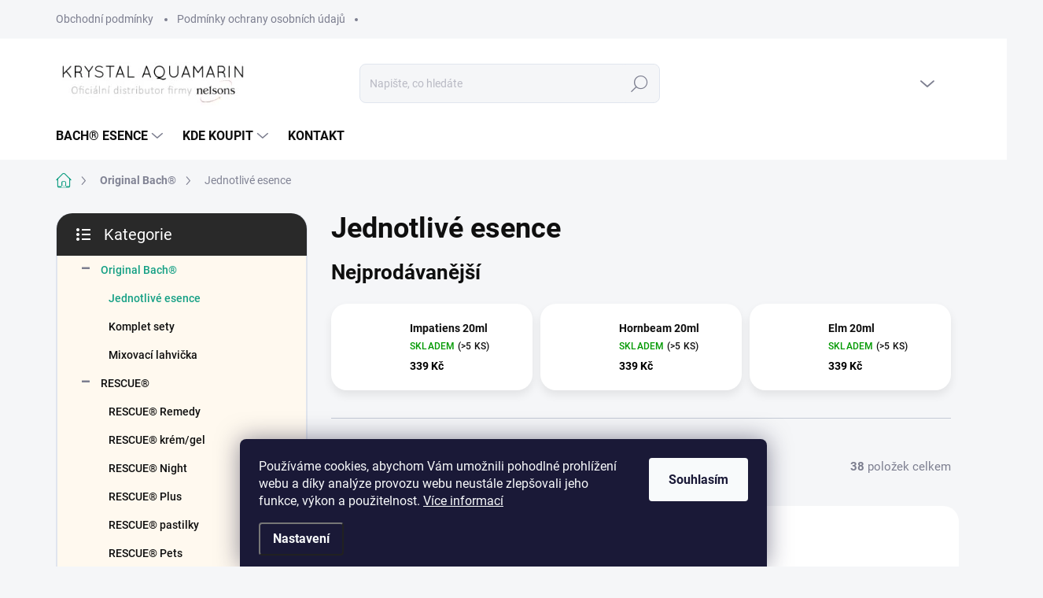

--- FILE ---
content_type: text/html; charset=utf-8
request_url: https://eshop.bachovaterapie.cz/jednotlive-esence/
body_size: 22460
content:
<!doctype html><html lang="cs" dir="ltr" class="header-background-light external-fonts-loaded"><head><meta charset="utf-8" /><meta name="viewport" content="width=device-width,initial-scale=1" /><title>Jednotlivé esence - Bachova květová terapie</title><link rel="preconnect" href="https://cdn.myshoptet.com" /><link rel="dns-prefetch" href="https://cdn.myshoptet.com" /><link rel="preload" href="https://cdn.myshoptet.com/prj/dist/master/cms/libs/jquery/jquery-1.11.3.min.js" as="script" /><link href="https://cdn.myshoptet.com/prj/dist/master/cms/templates/frontend_templates/shared/css/font-face/source-sans-3.css" rel="stylesheet"><link href="https://cdn.myshoptet.com/prj/dist/master/cms/templates/frontend_templates/shared/css/font-face/exo-2.css" rel="stylesheet"><script>
dataLayer = [];
dataLayer.push({'shoptet' : {
    "pageId": 738,
    "pageType": "category",
    "currency": "CZK",
    "currencyInfo": {
        "decimalSeparator": ",",
        "exchangeRate": 1,
        "priceDecimalPlaces": 2,
        "symbol": "K\u010d",
        "symbolLeft": 0,
        "thousandSeparator": " "
    },
    "language": "cs",
    "projectId": 556909,
    "category": {
        "guid": "3543bcd2-933a-11ed-9510-b8ca3a6063f8",
        "path": "Original Bach\u00ae | Jednotliv\u00e9 esence",
        "parentCategoryGuid": "30635dbf-933a-11ed-9510-b8ca3a6063f8"
    },
    "cartInfo": {
        "id": null,
        "freeShipping": false,
        "freeShippingFrom": 3000,
        "leftToFreeGift": {
            "formattedPrice": "0 K\u010d",
            "priceLeft": 0
        },
        "freeGift": false,
        "leftToFreeShipping": {
            "priceLeft": 3000,
            "dependOnRegion": 0,
            "formattedPrice": "3 000 K\u010d"
        },
        "discountCoupon": [],
        "getNoBillingShippingPrice": {
            "withoutVat": 0,
            "vat": 0,
            "withVat": 0
        },
        "cartItems": [],
        "taxMode": "ORDINARY"
    },
    "cart": [],
    "customer": {
        "priceRatio": 1,
        "priceListId": 1,
        "groupId": null,
        "registered": false,
        "mainAccount": false
    }
}});
dataLayer.push({'cookie_consent' : {
    "marketing": "denied",
    "analytics": "denied"
}});
document.addEventListener('DOMContentLoaded', function() {
    shoptet.consent.onAccept(function(agreements) {
        if (agreements.length == 0) {
            return;
        }
        dataLayer.push({
            'cookie_consent' : {
                'marketing' : (agreements.includes(shoptet.config.cookiesConsentOptPersonalisation)
                    ? 'granted' : 'denied'),
                'analytics': (agreements.includes(shoptet.config.cookiesConsentOptAnalytics)
                    ? 'granted' : 'denied')
            },
            'event': 'cookie_consent'
        });
    });
});
</script>
<meta property="og:type" content="website"><meta property="og:site_name" content="eshop.bachovaterapie.cz"><meta property="og:url" content="https://eshop.bachovaterapie.cz/jednotlive-esence/"><meta property="og:title" content="Jednotlivé esence - Bachova květová terapie"><meta name="author" content="Bachova květová terapie"><meta name="web_author" content="Shoptet.cz"><meta name="dcterms.rightsHolder" content="eshop.bachovaterapie.cz"><meta name="robots" content="index,follow"><meta property="og:image" content="https://cdn.myshoptet.com/usr/eshop.bachovaterapie.cz/user/logos/screenshot_3.jpg?t=1768988245"><meta property="og:description" content="Jednotlivé esence, Bachova květová terapie"><meta name="description" content="Jednotlivé esence, Bachova květová terapie"><style>:root {--color-primary: #16a085;--color-primary-h: 168;--color-primary-s: 76%;--color-primary-l: 36%;--color-primary-hover: #0a9176;--color-primary-hover-h: 168;--color-primary-hover-s: 87%;--color-primary-hover-l: 30%;--color-secondary: #006f9b;--color-secondary-h: 197;--color-secondary-s: 100%;--color-secondary-l: 30%;--color-secondary-hover: #00639c;--color-secondary-hover-h: 202;--color-secondary-hover-s: 100%;--color-secondary-hover-l: 31%;--color-tertiary: #FFF9EF;--color-tertiary-h: 38;--color-tertiary-s: 100%;--color-tertiary-l: 97%;--color-tertiary-hover: #FFF9EF;--color-tertiary-hover-h: 38;--color-tertiary-hover-s: 100%;--color-tertiary-hover-l: 97%;--color-header-background: #ffffff;--template-font: "Source Sans 3";--template-headings-font: "Exo 2";--header-background-url: url("[data-uri]");--cookies-notice-background: #1A1937;--cookies-notice-color: #F8FAFB;--cookies-notice-button-hover: #f5f5f5;--cookies-notice-link-hover: #27263f;--templates-update-management-preview-mode-content: "Náhled aktualizací šablony je aktivní pro váš prohlížeč."}</style>
<link rel="next" href="/jednotlive-esence/strana-2/" />    <script>var shoptet = shoptet || {};</script>
    <script src="https://cdn.myshoptet.com/prj/dist/master/shop/dist/main-3g-header.js.05f199e7fd2450312de2.js"></script>
<!-- User include --><!-- service 1000(633) html code header -->
<link rel="stylesheet" href="https://cdn.myshoptet.com/usr/apollo.jakubtursky.sk/user/documents/assets/main.css?v=1769">

<noscript>
<style>
.before-carousel:before,
.before-carousel:after,
.products-block:after,
.products-block:before,
.p-detail-inner:before,
.p-detail-inner:after{
	display: none;
}

.products-block .product, .products-block .slider-group-products,
.next-to-carousel-banners .banner-wrapper,
.before-carousel .content-wrapper-in,
.p-detail-inner .p-detail-inner-header, .p-detail-inner #product-detail-form {
  opacity: 1;
}

body.type-category .content-wrapper-in,
body.type-manufacturer-detail .content-wrapper-in,
body.type-product .content-wrapper-in {
	visibility: visible!important;
}
</style>
</noscript>

<style>
@font-face {
  font-family: 'apollo';
  font-display: swap;
  src:  url('https://cdn.myshoptet.com/usr/apollo.jakubtursky.sk/user/documents/assets/iconfonts/icomoon.eot?v=107');
  src:  url('https://cdn.myshoptet.com/usr/apollo.jakubtursky.sk/user/documents/assets/iconfonts/icomoon.eot?v=107') format('embedded-opentype'),
    url('https://cdn.myshoptet.com/usr/apollo.jakubtursky.sk/user/documents/assets/iconfonts/icomoon.ttf?v=107') format('truetype'),
    url('https://cdn.myshoptet.com/usr/apollo.jakubtursky.sk/user/documents/assets/iconfonts/icomoon.woff?v=107') format('woff'),
    url('https://cdn.myshoptet.com/usr/apollo.jakubtursky.sk/user/documents/assets/iconfonts/icomoon.svg?v=107') format('svg');
  font-weight: normal;
  font-style: normal;
  font-display: block;
}
.top-navigation-bar .top-nav-button.top-nav-button-login.primary{
	display: none;
}
.basic-description>h3:first-child{
	display: none;
}
/*.header-info-banner-addon{
	background-color: black;
}*/
</style>

<style>
.not-working {
  background-color: rgba(0,0,0, 0.9);
  color: white;
  width: 100%;
  height: 100%;
  position: fixed;
  top: 0;
  left: 0;
  z-index: 9999999;
  text-align: center;
  padding: 50px;
  line-height: 1.6;
  font-size: 16px;
}
</style>

<!-- project html code header -->
<style>
  @media (min-width: 768px) {
    #header .site-name {
      display: flex;
      align-items: center;
    }

    #header .site-name a img {
      max-height: 100px;
      max-width: 300px;
    }
  }

  @media (max-width: 767px) {
    .top-navigation-bar .site-name a img {
      max-height: 40px;
    }
  }
  
  @media (min-width: 992px) {
    .header-top {
      padding-top: 30px;
      padding-bottom: 10px;
    }

    .popup-widget.login-widget {
      top: 130px;
    }

    .popup-widget.cart-widget {
      top: 130px;
    }

    .admin-logged .popup-widget.login-widget {
      top: 155px;
    }

    .admin-logged .popup-widget.cart-widget {
      top: 155px;
    }
  }
  @media (min-width: 768px) {
    .top-navigation-bar .container > div.top-navigation-contacts {
      top: 0;
      height: 49px;
    }
  }
  
  @media (min-width: 768px) {
  .navigation-buttons a[data-target="cart"]:hover {
    color: white;
  }
  .header-top .btn.cart-count:hover .cart-price {
    color: white;
  }
  .navigation-buttons .click-cart a:after {
    display: none;
  }
  .click-cart {
    background: var(--color-primary);
    border-radius: 8px;
  }
  .click-cart:hover {
    background: var(--color-primary-hover);
  }
  #header .cart-count {
    border-radius: 7px 7px 0 0;
  }
  .navigation-buttons a[data-target="cart"] {
    color: #fff;
  }
  .header-top .btn.cart-count:before {
    font-size: 26px;
  }
  .header-top .btn.cart-count:before {
    color: white !important;
  }
  .navigation-buttons {
    right: 0;
  }
  .cart-window-visible #header .click-cart {
    border-radius: 7px 7px 0 0;
  }
  .cart-window-visible #header .cart-count {
    background-color: transparent;
    border-radius: 7px 7px 0 0;
  }
  .cart-window-visible .btn.cart-count .cart-price {
    color: white;
  }
  .popup-widget {
    margin-left: -6px;
  }
}

@media (min-width: 992px) {
  .popup-widget.cart-widget {
    margin-left: 106px;
  }
}

@media (min-width: 1200px) {
  .popup-widget.cart-widget {
    margin-left: 209px;
  }
}

@media (min-width: 1440px) {
  .popup-widget.cart-widget {
    margin-left: 329px;
  }
}

</style>
<!-- /User include --><link rel="shortcut icon" href="/favicon.ico" type="image/x-icon" /><link rel="canonical" href="https://eshop.bachovaterapie.cz/jednotlive-esence/" /></head><body class="desktop id-738 in-jednotlive-esence template-11 type-category multiple-columns-body columns-mobile-2 columns-3 blank-mode blank-mode-css ums_forms_redesign--off ums_a11y_category_page--on ums_discussion_rating_forms--off ums_flags_display_unification--on ums_a11y_login--on mobile-header-version-1">    <div class="siteCookies siteCookies--bottom siteCookies--dark js-siteCookies" role="dialog" data-testid="cookiesPopup" data-nosnippet>
        <div class="siteCookies__form">
            <div class="siteCookies__content">
                <div class="siteCookies__text">
                    Používáme cookies, abychom Vám umožnili pohodlné prohlížení webu a díky analýze provozu webu neustále zlepšovali jeho funkce, výkon a použitelnost. <a href="/podminky-ochrany-osobnich-udaju/" target="_blank" rel="noopener noreferrer">Více informací</a>
                </div>
                <p class="siteCookies__links">
                    <button class="siteCookies__link js-cookies-settings" aria-label="Nastavení cookies" data-testid="cookiesSettings">Nastavení</button>
                </p>
            </div>
            <div class="siteCookies__buttonWrap">
                                <button class="siteCookies__button js-cookiesConsentSubmit" value="all" aria-label="Přijmout cookies" data-testid="buttonCookiesAccept">Souhlasím</button>
            </div>
        </div>
        <script>
            document.addEventListener("DOMContentLoaded", () => {
                const siteCookies = document.querySelector('.js-siteCookies');
                document.addEventListener("scroll", shoptet.common.throttle(() => {
                    const st = document.documentElement.scrollTop;
                    if (st > 1) {
                        siteCookies.classList.add('siteCookies--scrolled');
                    } else {
                        siteCookies.classList.remove('siteCookies--scrolled');
                    }
                }, 100));
            });
        </script>
    </div>
<a href="#content" class="skip-link sr-only">Přejít na obsah</a><div class="overall-wrapper"><div class="user-action"><div class="container">
    <div class="user-action-in">
                    <div id="login" class="user-action-login popup-widget login-widget" role="dialog" aria-labelledby="loginHeading">
        <div class="popup-widget-inner">
                            <h2 id="loginHeading">Přihlášení k vašemu účtu</h2><div id="customerLogin"><form action="/action/Customer/Login/" method="post" id="formLoginIncluded" class="csrf-enabled formLogin" data-testid="formLogin"><input type="hidden" name="referer" value="" /><div class="form-group"><div class="input-wrapper email js-validated-element-wrapper no-label"><input type="email" name="email" class="form-control" autofocus placeholder="E-mailová adresa (např. jan@novak.cz)" data-testid="inputEmail" autocomplete="email" required /></div></div><div class="form-group"><div class="input-wrapper password js-validated-element-wrapper no-label"><input type="password" name="password" class="form-control" placeholder="Heslo" data-testid="inputPassword" autocomplete="current-password" required /><span class="no-display">Nemůžete vyplnit toto pole</span><input type="text" name="surname" value="" class="no-display" /></div></div><div class="form-group"><div class="login-wrapper"><button type="submit" class="btn btn-secondary btn-text btn-login" data-testid="buttonSubmit">Přihlásit se</button><div class="password-helper"><a href="/registrace/" data-testid="signup" rel="nofollow">Nová registrace</a><a href="/klient/zapomenute-heslo/" rel="nofollow">Zapomenuté heslo</a></div></div></div></form>
</div>                    </div>
    </div>

                            <div id="cart-widget" class="user-action-cart popup-widget cart-widget loader-wrapper" data-testid="popupCartWidget" role="dialog" aria-hidden="true">
    <div class="popup-widget-inner cart-widget-inner place-cart-here">
        <div class="loader-overlay">
            <div class="loader"></div>
        </div>
    </div>

    <div class="cart-widget-button">
        <a href="/kosik/" class="btn btn-conversion" id="continue-order-button" rel="nofollow" data-testid="buttonNextStep">Pokračovat do košíku</a>
    </div>
</div>
            </div>
</div>
</div><div class="top-navigation-bar" data-testid="topNavigationBar">

    <div class="container">

        <div class="top-navigation-contacts">
            <strong>Zákaznická podpora:</strong><a href="tel:+420224142211" class="project-phone" aria-label="Zavolat na +420224142211" data-testid="contactboxPhone"><span>+420 224 142 211</span></a><a href="mailto:info@krystalaquamarin.cz" class="project-email" data-testid="contactboxEmail"><span>info@krystalaquamarin.cz</span></a>        </div>

                            <div class="top-navigation-menu">
                <div class="top-navigation-menu-trigger"></div>
                <ul class="top-navigation-bar-menu">
                                            <li class="top-navigation-menu-item-39">
                            <a href="/obchodni-podminky/">Obchodní podmínky</a>
                        </li>
                                            <li class="top-navigation-menu-item-691">
                            <a href="/podminky-ochrany-osobnich-udaju/">Podmínky ochrany osobních údajů </a>
                        </li>
                                    </ul>
                <ul class="top-navigation-bar-menu-helper"></ul>
            </div>
        
        <div class="top-navigation-tools">
            <div class="responsive-tools">
                <a href="#" class="toggle-window" data-target="search" aria-label="Hledat" data-testid="linkSearchIcon"></a>
                                                            <a href="#" class="toggle-window" data-target="login"></a>
                                                    <a href="#" class="toggle-window" data-target="navigation" aria-label="Menu" data-testid="hamburgerMenu"></a>
            </div>
                        <button class="top-nav-button top-nav-button-login toggle-window" type="button" data-target="login" aria-haspopup="dialog" aria-controls="login" aria-expanded="false" data-testid="signin"><span>Přihlášení</span></button>        </div>

    </div>

</div>
<header id="header"><div class="container navigation-wrapper">
    <div class="header-top">
        <div class="site-name-wrapper">
            <div class="site-name"><a href="/" data-testid="linkWebsiteLogo"><img src="https://cdn.myshoptet.com/usr/eshop.bachovaterapie.cz/user/logos/screenshot_3.jpg" alt="Bachova květová terapie" fetchpriority="low" /></a></div>        </div>
        <div class="search" itemscope itemtype="https://schema.org/WebSite">
            <meta itemprop="headline" content="Jednotlivé esence"/><meta itemprop="url" content="https://eshop.bachovaterapie.cz"/><meta itemprop="text" content="Jednotlivé esence, Bachova květová terapie"/>            <form action="/action/ProductSearch/prepareString/" method="post"
    id="formSearchForm" class="search-form compact-form js-search-main"
    itemprop="potentialAction" itemscope itemtype="https://schema.org/SearchAction" data-testid="searchForm">
    <fieldset>
        <meta itemprop="target"
            content="https://eshop.bachovaterapie.cz/vyhledavani/?string={string}"/>
        <input type="hidden" name="language" value="cs"/>
        
            
<input
    type="search"
    name="string"
        class="query-input form-control search-input js-search-input"
    placeholder="Napište, co hledáte"
    autocomplete="off"
    required
    itemprop="query-input"
    aria-label="Vyhledávání"
    data-testid="searchInput"
>
            <button type="submit" class="btn btn-default" data-testid="searchBtn">Hledat</button>
        
    </fieldset>
</form>
        </div>
        <div class="navigation-buttons">
                
    <a href="/kosik/" class="btn btn-icon toggle-window cart-count" data-target="cart" data-hover="true" data-redirect="true" data-testid="headerCart" rel="nofollow" aria-haspopup="dialog" aria-expanded="false" aria-controls="cart-widget">
        
                <span class="sr-only">Nákupní košík</span>
        
            <span class="cart-price visible-lg-inline-block" data-testid="headerCartPrice">
                                    Prázdný košík                            </span>
        
    
            </a>
        </div>
    </div>
    <nav id="navigation" aria-label="Hlavní menu" data-collapsible="true"><div class="navigation-in menu"><ul class="menu-level-1" role="menubar" data-testid="headerMenuItems"><li class="menu-item-753 ext" role="none"><a href="/bach-esence/" data-testid="headerMenuItem" role="menuitem" aria-haspopup="true" aria-expanded="false"><b>Bach® Esence</b><span class="submenu-arrow"></span></a><ul class="menu-level-2" aria-label="Bach® Esence" tabindex="-1" role="menu"><li class="" role="none"><a href="/bach-esence/co-jsou-bach-esence/" class="menu-image" data-testid="headerMenuItem" tabindex="-1" aria-hidden="true"><img src="data:image/svg+xml,%3Csvg%20width%3D%22140%22%20height%3D%22100%22%20xmlns%3D%22http%3A%2F%2Fwww.w3.org%2F2000%2Fsvg%22%3E%3C%2Fsvg%3E" alt="" aria-hidden="true" width="140" height="100"  data-src="https://cdn.myshoptet.com/prj/dist/master/cms/templates/frontend_templates/00/img/folder.svg" fetchpriority="low" /></a><div><a href="/bach-esence/co-jsou-bach-esence/" data-testid="headerMenuItem" role="menuitem"><span>Co jsou Bach® esence</span></a>
                        </div></li><li class="" role="none"><a href="/bach-esence/kdo-byl-dr--edward-bach/" class="menu-image" data-testid="headerMenuItem" tabindex="-1" aria-hidden="true"><img src="data:image/svg+xml,%3Csvg%20width%3D%22140%22%20height%3D%22100%22%20xmlns%3D%22http%3A%2F%2Fwww.w3.org%2F2000%2Fsvg%22%3E%3C%2Fsvg%3E" alt="" aria-hidden="true" width="140" height="100"  data-src="https://cdn.myshoptet.com/prj/dist/master/cms/templates/frontend_templates/00/img/folder.svg" fetchpriority="low" /></a><div><a href="/bach-esence/kdo-byl-dr--edward-bach/" data-testid="headerMenuItem" role="menuitem"><span>Kdo byl Dr. Edward Bach</span></a>
                        </div></li></ul></li>
<li class="menu-item-774 ext" role="none"><a href="/kde-koupit/" data-testid="headerMenuItem" role="menuitem" aria-haspopup="true" aria-expanded="false"><b>Kde koupit</b><span class="submenu-arrow"></span></a><ul class="menu-level-2" aria-label="Kde koupit" tabindex="-1" role="menu"><li class="" role="none"><a href="/kde-koupit/lekarny/" class="menu-image" data-testid="headerMenuItem" tabindex="-1" aria-hidden="true"><img src="data:image/svg+xml,%3Csvg%20width%3D%22140%22%20height%3D%22100%22%20xmlns%3D%22http%3A%2F%2Fwww.w3.org%2F2000%2Fsvg%22%3E%3C%2Fsvg%3E" alt="" aria-hidden="true" width="140" height="100"  data-src="https://cdn.myshoptet.com/prj/dist/master/cms/templates/frontend_templates/00/img/folder.svg" fetchpriority="low" /></a><div><a href="/kde-koupit/lekarny/" data-testid="headerMenuItem" role="menuitem"><span>Lékárny</span></a>
                        </div></li><li class="" role="none"><a href="/kde-koupit/prodejny-v-ceske-a-slovenske-republice/" class="menu-image" data-testid="headerMenuItem" tabindex="-1" aria-hidden="true"><img src="data:image/svg+xml,%3Csvg%20width%3D%22140%22%20height%3D%22100%22%20xmlns%3D%22http%3A%2F%2Fwww.w3.org%2F2000%2Fsvg%22%3E%3C%2Fsvg%3E" alt="" aria-hidden="true" width="140" height="100"  data-src="https://cdn.myshoptet.com/prj/dist/master/cms/templates/frontend_templates/00/img/folder.svg" fetchpriority="low" /></a><div><a href="/kde-koupit/prodejny-v-ceske-a-slovenske-republice/" data-testid="headerMenuItem" role="menuitem"><span>Prodejny v České a Slovenské republice</span></a>
                        </div></li></ul></li>
<li class="menu-item-29" role="none"><a href="/kontakty/" data-testid="headerMenuItem" role="menuitem" aria-expanded="false"><b>Kontakt</b></a></li>
<li class="appended-category menu-item-735 ext" role="none"><a href="/original-bach/"><b>Original Bach®</b><span class="submenu-arrow" role="menuitem"></span></a><ul class="menu-level-2 menu-level-2-appended" role="menu"><li class="menu-item-738" role="none"><a href="/jednotlive-esence/" data-testid="headerMenuItem" role="menuitem"><span>Jednotlivé esence</span></a></li><li class="menu-item-741" role="none"><a href="/komplet-sety/" data-testid="headerMenuItem" role="menuitem"><span>Komplet sety</span></a></li><li class="menu-item-744" role="none"><a href="/mixovaci-lahvicka/" data-testid="headerMenuItem" role="menuitem"><span>Mixovací lahvička</span></a></li></ul></li><li class="appended-category menu-item-708 ext" role="none"><a href="/rescue/"><b>RESCUE®</b><span class="submenu-arrow" role="menuitem"></span></a><ul class="menu-level-2 menu-level-2-appended" role="menu"><li class="menu-item-711" role="none"><a href="/rescue-remedy/" data-testid="headerMenuItem" role="menuitem"><span>RESCUE® Remedy</span></a></li><li class="menu-item-714" role="none"><a href="/rescue-krem-gel/" data-testid="headerMenuItem" role="menuitem"><span>RESCUE® krém/gel</span></a></li><li class="menu-item-717" role="none"><a href="/rescue-night/" data-testid="headerMenuItem" role="menuitem"><span>RESCUE® Night</span></a></li><li class="menu-item-720" role="none"><a href="/rescue-plus/" data-testid="headerMenuItem" role="menuitem"><span>RESCUE® Plus</span></a></li><li class="menu-item-723" role="none"><a href="/rescue-pastilky/" data-testid="headerMenuItem" role="menuitem"><span>RESCUE® pastilky</span></a></li><li class="menu-item-726" role="none"><a href="/rescue-pets/" data-testid="headerMenuItem" role="menuitem"><span>RESCUE® Pets</span></a></li><li class="menu-item-729" role="none"><a href="/rescue-kids/" data-testid="headerMenuItem" role="menuitem"><span>RESCUE® Kids</span></a></li><li class="menu-item-732" role="none"><a href="/rescue-gummies/" data-testid="headerMenuItem" role="menuitem"><span>RESCUE® Gummies</span></a></li></ul></li><li class="appended-category menu-item-747" role="none"><a href="/ferrotone/"><b>Ferrotone®</b></a></li><li class="appended-category menu-item-750" role="none"><a href="/literatura/"><b>Literatura</b></a></li></ul>
    <ul class="navigationActions" role="menu">
                            <li role="none">
                                    <a href="/login/?backTo=%2Fjednotlive-esence%2F" rel="nofollow" data-testid="signin" role="menuitem"><span>Přihlášení</span></a>
                            </li>
                        </ul>
</div><span class="navigation-close"></span></nav><div class="menu-helper" data-testid="hamburgerMenu"><span>Více</span></div>
</div></header><!-- / header -->


                    <div class="container breadcrumbs-wrapper">
            <div class="breadcrumbs navigation-home-icon-wrapper" itemscope itemtype="https://schema.org/BreadcrumbList">
                                                                            <span id="navigation-first" data-basetitle="Bachova květová terapie" itemprop="itemListElement" itemscope itemtype="https://schema.org/ListItem">
                <a href="/" itemprop="item" class="navigation-home-icon"><span class="sr-only" itemprop="name">Domů</span></a>
                <span class="navigation-bullet">/</span>
                <meta itemprop="position" content="1" />
            </span>
                                <span id="navigation-1" itemprop="itemListElement" itemscope itemtype="https://schema.org/ListItem">
                <a href="/original-bach/" itemprop="item" data-testid="breadcrumbsSecondLevel"><span itemprop="name">Original Bach®</span></a>
                <span class="navigation-bullet">/</span>
                <meta itemprop="position" content="2" />
            </span>
                                            <span id="navigation-2" itemprop="itemListElement" itemscope itemtype="https://schema.org/ListItem" data-testid="breadcrumbsLastLevel">
                <meta itemprop="item" content="https://eshop.bachovaterapie.cz/jednotlive-esence/" />
                <meta itemprop="position" content="3" />
                <span itemprop="name" data-title="Jednotlivé esence">Jednotlivé esence</span>
            </span>
            </div>
        </div>
    
<div id="content-wrapper" class="container content-wrapper">
    
    <div class="content-wrapper-in">
                                                <aside class="sidebar sidebar-left"  data-testid="sidebarMenu">
                                                                                                <div class="sidebar-inner">
                                                                                                        <div class="box box-bg-variant box-categories">    <div class="skip-link__wrapper">
        <span id="categories-start" class="skip-link__target js-skip-link__target sr-only" tabindex="-1">&nbsp;</span>
        <a href="#categories-end" class="skip-link skip-link--start sr-only js-skip-link--start">Přeskočit kategorie</a>
    </div>

<h4>Kategorie</h4>


<div id="categories"><div class="categories cat-01 expandable active expanded" id="cat-735"><div class="topic child-active"><a href="/original-bach/">Original Bach®<span class="cat-trigger">&nbsp;</span></a></div>

                    <ul class=" active expanded">
                                        <li class="
                active                                                 ">
                <a href="/jednotlive-esence/">
                    Jednotlivé esence
                                    </a>
                                                                </li>
                                <li >
                <a href="/komplet-sety/">
                    Komplet sety
                                    </a>
                                                                </li>
                                <li >
                <a href="/mixovaci-lahvicka/">
                    Mixovací lahvička
                                    </a>
                                                                </li>
                </ul>
    </div><div class="categories cat-02 expandable expanded" id="cat-708"><div class="topic"><a href="/rescue/">RESCUE®<span class="cat-trigger">&nbsp;</span></a></div>

                    <ul class=" expanded">
                                        <li >
                <a href="/rescue-remedy/">
                    RESCUE® Remedy
                                    </a>
                                                                </li>
                                <li >
                <a href="/rescue-krem-gel/">
                    RESCUE® krém/gel
                                    </a>
                                                                </li>
                                <li >
                <a href="/rescue-night/">
                    RESCUE® Night
                                    </a>
                                                                </li>
                                <li >
                <a href="/rescue-plus/">
                    RESCUE® Plus
                                    </a>
                                                                </li>
                                <li >
                <a href="/rescue-pastilky/">
                    RESCUE® pastilky
                                    </a>
                                                                </li>
                                <li >
                <a href="/rescue-pets/">
                    RESCUE® Pets
                                    </a>
                                                                </li>
                                <li >
                <a href="/rescue-kids/">
                    RESCUE® Kids
                                    </a>
                                                                </li>
                                <li >
                <a href="/rescue-gummies/">
                    RESCUE® Gummies
                                    </a>
                                                                </li>
                </ul>
    </div><div class="categories cat-01 expanded" id="cat-747"><div class="topic"><a href="/ferrotone/">Ferrotone®<span class="cat-trigger">&nbsp;</span></a></div></div><div class="categories cat-02 expanded" id="cat-750"><div class="topic"><a href="/literatura/">Literatura<span class="cat-trigger">&nbsp;</span></a></div></div></div>

    <div class="skip-link__wrapper">
        <a href="#categories-start" class="skip-link skip-link--end sr-only js-skip-link--end" tabindex="-1" hidden>Přeskočit kategorie</a>
        <span id="categories-end" class="skip-link__target js-skip-link__target sr-only" tabindex="-1">&nbsp;</span>
    </div>
</div>
                                                                                                            <div class="box box-bg-default box-sm box-filters"><div id="filters-default-position" data-filters-default-position="left"></div><div class="filters-wrapper"><div class="filters-unveil-button-wrapper" data-testid='buttonOpenFilter'><a href="#" class="btn btn-default unveil-button" data-unveil="filters" data-text="Zavřít filtr">Otevřít filtr </a></div><div id="filters" class="filters"><div class="slider-wrapper"><h4><span>Cena</span></h4><div class="slider-header"><span class="from"><span id="min">339</span> Kč</span><span class="to"><span id="max">340</span> Kč</span></div><div class="slider-content"><div id="slider" class="param-price-filter"></div></div><span id="currencyExchangeRate" class="no-display">1</span><span id="categoryMinValue" class="no-display">339</span><span id="categoryMaxValue" class="no-display">340</span></div><form action="/action/ProductsListing/setPriceFilter/" method="post" id="price-filter-form"><fieldset id="price-filter"><input type="hidden" value="339" name="priceMin" id="price-value-min" /><input type="hidden" value="340" name="priceMax" id="price-value-max" /><input type="hidden" name="referer" value="/jednotlive-esence/" /></fieldset></form><div class="filter-sections"><div class="filter-section filter-section-boolean"><div class="param-filter-top"><form action="/action/ProductsListing/setStockFilter/" method="post"><fieldset><div><input type="checkbox" value="1" name="stock" id="stock" data-url="https://eshop.bachovaterapie.cz/jednotlive-esence/?stock=1" data-filter-id="1" data-filter-code="stock"  autocomplete="off" /><label for="stock" class="filter-label">Na skladě <span class="filter-count">38</span></label></div><input type="hidden" name="referer" value="/jednotlive-esence/" /></fieldset></form></div></div><div class="filter-section filter-section-button"><a href="#" class="chevron-after chevron-down-after toggle-filters" data-unveil="category-filter-hover">Rozbalit filtr</a></div><div id="category-filter-hover"><div id="manufacturer-filter" class="filter-section filter-section-manufacturer"><h4><span>Značky</span></h4><form action="/action/productsListing/setManufacturerFilter/" method="post"><fieldset><div><input data-url="https://eshop.bachovaterapie.cz/jednotlive-esence:bach/" data-filter-id="bach" data-filter-code="manufacturerId" type="checkbox" name="manufacturerId[]" id="manufacturerId[]bach" value="bach" autocomplete="off" /><label for="manufacturerId[]bach" class="filter-label">Bach®&nbsp;<span class="filter-count">38</span></label></div><input type="hidden" name="referer" value="/jednotlive-esence/" /></fieldset></form></div><div class="filter-section filter-section-count"><div class="filter-total-count">        Položek k zobrazení: <strong>38</strong>
    </div>
</div>

</div></div></div></div></div>
                                                                                                            <div class="box box-bg-variant box-sm box-topProducts">        <div class="top-products-wrapper js-top10" >
        <h4><span>Top 10 produktů</span></h4>
        <ol class="top-products">
                            <li class="display-image">
                                            <a href="/rescue-night-10ml/" class="top-products-image">
                            <img src="data:image/svg+xml,%3Csvg%20width%3D%22100%22%20height%3D%22100%22%20xmlns%3D%22http%3A%2F%2Fwww.w3.org%2F2000%2Fsvg%22%3E%3C%2Fsvg%3E" alt="rescue night kapky 10ml s obsahem alkoholu" width="100" height="100"  data-src="https://cdn.myshoptet.com/usr/eshop.bachovaterapie.cz/user/shop/related/208_rescue-night-kapky-10ml-s-obsahem-alkoholu.png?668bdd7d" fetchpriority="low" />
                        </a>
                                        <a href="/rescue-night-10ml/" class="top-products-content">
                        <span class="top-products-name">  RESCUE® Night 10ML</span>
                        
                                                        <strong>
                                325 Kč
                                    

                            </strong>
                                                    
                    </a>
                </li>
                            <li class="display-image">
                                            <a href="/rescue-remedy-20ml/" class="top-products-image">
                            <img src="data:image/svg+xml,%3Csvg%20width%3D%22100%22%20height%3D%22100%22%20xmlns%3D%22http%3A%2F%2Fwww.w3.org%2F2000%2Fsvg%22%3E%3C%2Fsvg%3E" alt="rescue remedy 20ml" width="100" height="100"  data-src="https://cdn.myshoptet.com/usr/eshop.bachovaterapie.cz/user/shop/related/48_rescue-remedy-20ml.jpg?668bdd7d" fetchpriority="low" />
                        </a>
                                        <a href="/rescue-remedy-20ml/" class="top-products-content">
                        <span class="top-products-name">  RESCUE® Remedy 20ml</span>
                        
                                                        <strong>
                                419 Kč
                                    

                            </strong>
                                                    
                    </a>
                </li>
                            <li class="display-image">
                                            <a href="/star-of-bethlehem-20ml/" class="top-products-image">
                            <img src="data:image/svg+xml,%3Csvg%20width%3D%22100%22%20height%3D%22100%22%20xmlns%3D%22http%3A%2F%2Fwww.w3.org%2F2000%2Fsvg%22%3E%3C%2Fsvg%3E" alt="agrimony 20ml 37" width="100" height="100"  data-src="https://cdn.myshoptet.com/usr/eshop.bachovaterapie.cz/user/shop/related/142_agrimony-20ml-37.jpg?668bdd7d" fetchpriority="low" />
                        </a>
                                        <a href="/star-of-bethlehem-20ml/" class="top-products-content">
                        <span class="top-products-name">  Star of Bethlehem 20ml</span>
                        
                                                        <strong>
                                339 Kč
                                    

                            </strong>
                                                    
                    </a>
                </li>
                            <li class="display-image">
                                            <a href="/rescue-remedy-sprej-20ml/" class="top-products-image">
                            <img src="data:image/svg+xml,%3Csvg%20width%3D%22100%22%20height%3D%22100%22%20xmlns%3D%22http%3A%2F%2Fwww.w3.org%2F2000%2Fsvg%22%3E%3C%2Fsvg%3E" alt="rescue remedy sprej" width="100" height="100"  data-src="https://cdn.myshoptet.com/usr/eshop.bachovaterapie.cz/user/shop/related/250_rescue-remedy-sprej.jpg?668bdd7d" fetchpriority="low" />
                        </a>
                                        <a href="/rescue-remedy-sprej-20ml/" class="top-products-content">
                        <span class="top-products-name">  RESCUE® Remedy sprej 20ml</span>
                        
                                                        <strong>
                                419 Kč
                                    

                            </strong>
                                                    
                    </a>
                </li>
                            <li class="display-image">
                                            <a href="/rescue-gummies-2/" class="top-products-image">
                            <img src="data:image/svg+xml,%3Csvg%20width%3D%22100%22%20height%3D%22100%22%20xmlns%3D%22http%3A%2F%2Fwww.w3.org%2F2000%2Fsvg%22%3E%3C%2Fsvg%3E" alt="rescue gummies" width="100" height="100"  data-src="https://cdn.myshoptet.com/usr/eshop.bachovaterapie.cz/user/shop/related/238_rescue-gummies.jpg?668bdd7d" fetchpriority="low" />
                        </a>
                                        <a href="/rescue-gummies-2/" class="top-products-content">
                        <span class="top-products-name">  RESCUE® Gummies</span>
                        
                                                        <strong>
                                389 Kč
                                    

                            </strong>
                                                    
                    </a>
                </li>
                            <li class="display-image">
                                            <a href="/rescue-night-sprej-20ml/" class="top-products-image">
                            <img src="data:image/svg+xml,%3Csvg%20width%3D%22100%22%20height%3D%22100%22%20xmlns%3D%22http%3A%2F%2Fwww.w3.org%2F2000%2Fsvg%22%3E%3C%2Fsvg%3E" alt="rescue night sprej 20ml" width="100" height="100"  data-src="https://cdn.myshoptet.com/usr/eshop.bachovaterapie.cz/user/shop/related/214_rescue-night-sprej-20ml.jpg?668bdd7d" fetchpriority="low" />
                        </a>
                                        <a href="/rescue-night-sprej-20ml/" class="top-products-content">
                        <span class="top-products-name">  RESCUE® Night sprej 20ml</span>
                        
                                                        <strong>
                                425 Kč
                                    

                            </strong>
                                                    
                    </a>
                </li>
                            <li class="display-image">
                                            <a href="/olive-20ml/" class="top-products-image">
                            <img src="data:image/svg+xml,%3Csvg%20width%3D%22100%22%20height%3D%22100%22%20xmlns%3D%22http%3A%2F%2Fwww.w3.org%2F2000%2Fsvg%22%3E%3C%2Fsvg%3E" alt="agrimony 20ml 30" width="100" height="100"  data-src="https://cdn.myshoptet.com/usr/eshop.bachovaterapie.cz/user/shop/related/124_agrimony-20ml-30.jpg?668bdd7d" fetchpriority="low" />
                        </a>
                                        <a href="/olive-20ml/" class="top-products-content">
                        <span class="top-products-name">  Olive 20ml</span>
                        
                                                        <strong>
                                339 Kč
                                    

                            </strong>
                                                    
                    </a>
                </li>
                            <li class="display-image">
                                            <a href="/white-chestnut-20ml/" class="top-products-image">
                            <img src="data:image/svg+xml,%3Csvg%20width%3D%22100%22%20height%3D%22100%22%20xmlns%3D%22http%3A%2F%2Fwww.w3.org%2F2000%2Fsvg%22%3E%3C%2Fsvg%3E" alt="agrimony 20ml 43" width="100" height="100"  data-src="https://cdn.myshoptet.com/usr/eshop.bachovaterapie.cz/user/shop/related/160_agrimony-20ml-43.jpg?668bdd7d" fetchpriority="low" />
                        </a>
                                        <a href="/white-chestnut-20ml/" class="top-products-content">
                        <span class="top-products-name">  White Chestnut 20ml</span>
                        
                                                        <strong>
                                339 Kč
                                    

                            </strong>
                                                    
                    </a>
                </li>
                            <li class="display-image">
                                            <a href="/rescue-kids-pastilky-pro-deti-s-prichuti-jahody/" class="top-products-image">
                            <img src="data:image/svg+xml,%3Csvg%20width%3D%22100%22%20height%3D%22100%22%20xmlns%3D%22http%3A%2F%2Fwww.w3.org%2F2000%2Fsvg%22%3E%3C%2Fsvg%3E" alt="Rescue Swiss Austria Strawberry Pastilles Open Tin 600x600 bc87582" width="100" height="100"  data-src="https://cdn.myshoptet.com/usr/eshop.bachovaterapie.cz/user/shop/related/291_rescue-swiss-austria-strawberry-pastilles-open-tin-600x600-bc87582.jpg?68aefb87" fetchpriority="low" />
                        </a>
                                        <a href="/rescue-kids-pastilky-pro-deti-s-prichuti-jahody/" class="top-products-content">
                        <span class="top-products-name">  RESCUE KIDS pastilky pro děti s příchutí jahody</span>
                        
                                                        <strong>
                                229 Kč
                                    

                            </strong>
                                                    
                    </a>
                </li>
                            <li class="display-image">
                                            <a href="/rescue-kids-pro-deti-10ml-s-prichuti-jahody/" class="top-products-image">
                            <img src="data:image/svg+xml,%3Csvg%20width%3D%22100%22%20height%3D%22100%22%20xmlns%3D%22http%3A%2F%2Fwww.w3.org%2F2000%2Fsvg%22%3E%3C%2Fsvg%3E" alt="Rescue UK Still Life with plinths 10ml kids strawberry dropper carton 1x1" width="100" height="100"  data-src="https://cdn.myshoptet.com/usr/eshop.bachovaterapie.cz/user/shop/related/276_rescue-uk-still-life-with-plinths-10ml-kids-strawberry-dropper-carton-1x1.jpg?67576e5b" fetchpriority="low" />
                        </a>
                                        <a href="/rescue-kids-pro-deti-10ml-s-prichuti-jahody/" class="top-products-content">
                        <span class="top-products-name">  RESCUE® Kids pro děti 10ml s příchutí jahody</span>
                        
                                                        <strong>
                                329 Kč
                                    

                            </strong>
                                                    
                    </a>
                </li>
                    </ol>
    </div>
</div>
                                                                    </div>
                                                            </aside>
                            <main id="content" class="content narrow">
                            <div class="category-top">
            <h1 class="category-title" data-testid="titleCategory">Jednotlivé esence</h1>
                            
                                
            <div class="products-top-wrapper" aria-labelledby="productsTopHeading">
    <h2 id="productsTopHeading" class="products-top-header">Nejprodávanější</h2>
    <div id="productsTop" class="products products-inline products-top">
        
                    
                                <div class="product active" aria-hidden="false">
    <div class="p" data-micro="product" data-micro-product-id="109" data-testid="productItem">
            <a href="/impatiens-20ml/" class="image" aria-hidden="true" tabindex="-1">
        <img src="data:image/svg+xml,%3Csvg%20width%3D%22100%22%20height%3D%22100%22%20xmlns%3D%22http%3A%2F%2Fwww.w3.org%2F2000%2Fsvg%22%3E%3C%2Fsvg%3E" alt="agrimony 20ml 25" data-micro-image="https://cdn.myshoptet.com/usr/eshop.bachovaterapie.cz/user/shop/big/109_agrimony-20ml-25.jpg?668bdd7d" width="100" height="100"  data-src="https://cdn.myshoptet.com/usr/eshop.bachovaterapie.cz/user/shop/related/109_agrimony-20ml-25.jpg?668bdd7d" fetchpriority="low" />
                    <meta id="ogImageProducts" property="og:image" content="https://cdn.myshoptet.com/usr/eshop.bachovaterapie.cz/user/shop/big/109_agrimony-20ml-25.jpg?668bdd7d" />
                <meta itemprop="image" content="https://cdn.myshoptet.com/usr/eshop.bachovaterapie.cz/user/shop/big/109_agrimony-20ml-25.jpg?668bdd7d">
        <div class="extra-flags">
            

    

        </div>
    </a>
        <div class="p-in">
            <div class="p-in-in">
                <a
    href="/impatiens-20ml/"
    class="name"
    data-micro="url">
    <span data-micro="name" data-testid="productCardName">
          Impatiens 20ml    </span>
</a>
                <div class="ratings-wrapper">
                                                                        <div class="availability">
            <span style="color:#009901">
                Skladem            </span>
                                                        <span class="availability-amount" data-testid="numberAvailabilityAmount">(&gt;5&nbsp;ks)</span>
        </div>
                                    <span class="no-display" data-micro="sku">109</span>
                    </div>
                                            </div>
            

<div class="p-bottom no-buttons">
    <div class="offers" data-micro="offer"
    data-micro-price="339.00"
    data-micro-price-currency="CZK"
            data-micro-availability="https://schema.org/InStock"
    >
        <div class="prices">
            <span class="price-standard-wrapper price-standard-wrapper-placeholder">&nbsp;</span>
    
    
            <div class="price price-final" data-testid="productCardPrice">
        <strong>
                                        339 Kč
                    </strong>
            

        
    </div>
            
</div>
            </div>
</div>
        </div>
    </div>
</div>
                <div class="product active" aria-hidden="false">
    <div class="p" data-micro="product" data-micro-product-id="106" data-testid="productItem">
            <a href="/hornbeam-20ml/" class="image" aria-hidden="true" tabindex="-1">
        <img src="data:image/svg+xml,%3Csvg%20width%3D%22100%22%20height%3D%22100%22%20xmlns%3D%22http%3A%2F%2Fwww.w3.org%2F2000%2Fsvg%22%3E%3C%2Fsvg%3E" alt="agrimony 20ml 24" data-micro-image="https://cdn.myshoptet.com/usr/eshop.bachovaterapie.cz/user/shop/big/106_agrimony-20ml-24.jpg?668bdd7d" width="100" height="100"  data-src="https://cdn.myshoptet.com/usr/eshop.bachovaterapie.cz/user/shop/related/106_agrimony-20ml-24.jpg?668bdd7d" fetchpriority="low" />
                <meta itemprop="image" content="https://cdn.myshoptet.com/usr/eshop.bachovaterapie.cz/user/shop/big/106_agrimony-20ml-24.jpg?668bdd7d">
        <div class="extra-flags">
            

    

        </div>
    </a>
        <div class="p-in">
            <div class="p-in-in">
                <a
    href="/hornbeam-20ml/"
    class="name"
    data-micro="url">
    <span data-micro="name" data-testid="productCardName">
          Hornbeam 20ml    </span>
</a>
                <div class="ratings-wrapper">
                                                                        <div class="availability">
            <span style="color:#009901">
                Skladem            </span>
                                                        <span class="availability-amount" data-testid="numberAvailabilityAmount">(&gt;5&nbsp;ks)</span>
        </div>
                                    <span class="no-display" data-micro="sku">106</span>
                    </div>
                                            </div>
            

<div class="p-bottom no-buttons">
    <div class="offers" data-micro="offer"
    data-micro-price="339.00"
    data-micro-price-currency="CZK"
            data-micro-availability="https://schema.org/InStock"
    >
        <div class="prices">
            <span class="price-standard-wrapper price-standard-wrapper-placeholder">&nbsp;</span>
    
    
            <div class="price price-final" data-testid="productCardPrice">
        <strong>
                                        339 Kč
                    </strong>
            

        
    </div>
            
</div>
            </div>
</div>
        </div>
    </div>
</div>
                <div class="product active" aria-hidden="false">
    <div class="p" data-micro="product" data-micro-product-id="88" data-testid="productItem">
            <a href="/elm-20ml/" class="image" aria-hidden="true" tabindex="-1">
        <img src="data:image/svg+xml,%3Csvg%20width%3D%22100%22%20height%3D%22100%22%20xmlns%3D%22http%3A%2F%2Fwww.w3.org%2F2000%2Fsvg%22%3E%3C%2Fsvg%3E" alt="agrimony 20ml 7" data-micro-image="https://cdn.myshoptet.com/usr/eshop.bachovaterapie.cz/user/shop/big/88_agrimony-20ml-7.jpg?668bdd7d" width="100" height="100"  data-src="https://cdn.myshoptet.com/usr/eshop.bachovaterapie.cz/user/shop/related/88_agrimony-20ml-7.jpg?668bdd7d" fetchpriority="low" />
                <meta itemprop="image" content="https://cdn.myshoptet.com/usr/eshop.bachovaterapie.cz/user/shop/big/88_agrimony-20ml-7.jpg?668bdd7d">
        <div class="extra-flags">
            

    

        </div>
    </a>
        <div class="p-in">
            <div class="p-in-in">
                <a
    href="/elm-20ml/"
    class="name"
    data-micro="url">
    <span data-micro="name" data-testid="productCardName">
          Elm 20ml    </span>
</a>
                <div class="ratings-wrapper">
                                                                        <div class="availability">
            <span style="color:#009901">
                Skladem            </span>
                                                        <span class="availability-amount" data-testid="numberAvailabilityAmount">(&gt;5&nbsp;ks)</span>
        </div>
                                    <span class="no-display" data-micro="sku">88</span>
                    </div>
                                            </div>
            

<div class="p-bottom no-buttons">
    <div class="offers" data-micro="offer"
    data-micro-price="339.00"
    data-micro-price-currency="CZK"
            data-micro-availability="https://schema.org/InStock"
    >
        <div class="prices">
            <span class="price-standard-wrapper price-standard-wrapper-placeholder">&nbsp;</span>
    
    
            <div class="price price-final" data-testid="productCardPrice">
        <strong>
                                        339 Kč
                    </strong>
            

        
    </div>
            
</div>
            </div>
</div>
        </div>
    </div>
</div>
                <div class="product inactive" aria-hidden="true">
    <div class="p" data-micro="product" data-micro-product-id="61" data-testid="productItem">
            <a href="/aspen-20ml/" class="image" aria-hidden="true" tabindex="-1">
        <img src="data:image/svg+xml,%3Csvg%20width%3D%22100%22%20height%3D%22100%22%20xmlns%3D%22http%3A%2F%2Fwww.w3.org%2F2000%2Fsvg%22%3E%3C%2Fsvg%3E" alt="aspen 20ml" data-micro-image="https://cdn.myshoptet.com/usr/eshop.bachovaterapie.cz/user/shop/big/61_aspen-20ml.jpg?668bdd7d" width="100" height="100"  data-src="https://cdn.myshoptet.com/usr/eshop.bachovaterapie.cz/user/shop/related/61_aspen-20ml.jpg?668bdd7d" fetchpriority="low" />
                <meta itemprop="image" content="https://cdn.myshoptet.com/usr/eshop.bachovaterapie.cz/user/shop/big/61_aspen-20ml.jpg?668bdd7d">
        <div class="extra-flags">
            

    

        </div>
    </a>
        <div class="p-in">
            <div class="p-in-in">
                <a
    href="/aspen-20ml/"
    class="name"
    data-micro="url" tabindex="-1">
    <span data-micro="name" data-testid="productCardName">
          Aspen 20ml    </span>
</a>
                <div class="ratings-wrapper">
                                                                        <div class="availability">
            <span style="color:#009901">
                Skladem            </span>
                                                        <span class="availability-amount" data-testid="numberAvailabilityAmount">(&gt;5&nbsp;ks)</span>
        </div>
                                    <span class="no-display" data-micro="sku">61</span>
                    </div>
                                            </div>
            

<div class="p-bottom no-buttons">
    <div class="offers" data-micro="offer"
    data-micro-price="339.00"
    data-micro-price-currency="CZK"
            data-micro-availability="https://schema.org/InStock"
    >
        <div class="prices">
            <span class="price-standard-wrapper price-standard-wrapper-placeholder">&nbsp;</span>
    
    
            <div class="price price-final" data-testid="productCardPrice">
        <strong>
                                        339 Kč
                    </strong>
            

        
    </div>
            
</div>
            </div>
</div>
        </div>
    </div>
</div>
                <div class="product inactive" aria-hidden="true">
    <div class="p" data-micro="product" data-micro-product-id="169" data-testid="productItem">
            <a href="/willow-20ml/" class="image" aria-hidden="true" tabindex="-1">
        <img src="data:image/svg+xml,%3Csvg%20width%3D%22100%22%20height%3D%22100%22%20xmlns%3D%22http%3A%2F%2Fwww.w3.org%2F2000%2Fsvg%22%3E%3C%2Fsvg%3E" alt="agrimony 20ml 47" data-micro-image="https://cdn.myshoptet.com/usr/eshop.bachovaterapie.cz/user/shop/big/169_agrimony-20ml-47.jpg?668bdd7d" width="100" height="100"  data-src="https://cdn.myshoptet.com/usr/eshop.bachovaterapie.cz/user/shop/related/169_agrimony-20ml-47.jpg?668bdd7d" fetchpriority="low" />
                <meta itemprop="image" content="https://cdn.myshoptet.com/usr/eshop.bachovaterapie.cz/user/shop/big/169_agrimony-20ml-47.jpg?668bdd7d">
        <div class="extra-flags">
            

    

        </div>
    </a>
        <div class="p-in">
            <div class="p-in-in">
                <a
    href="/willow-20ml/"
    class="name"
    data-micro="url" tabindex="-1">
    <span data-micro="name" data-testid="productCardName">
          Willow 20ml    </span>
</a>
                <div class="ratings-wrapper">
                                                                        <div class="availability">
            <span style="color:#009901">
                Skladem            </span>
                                                        <span class="availability-amount" data-testid="numberAvailabilityAmount">(&gt;5&nbsp;ks)</span>
        </div>
                                    <span class="no-display" data-micro="sku">169</span>
                    </div>
                                            </div>
            

<div class="p-bottom no-buttons">
    <div class="offers" data-micro="offer"
    data-micro-price="339.00"
    data-micro-price-currency="CZK"
            data-micro-availability="https://schema.org/InStock"
    >
        <div class="prices">
            <span class="price-standard-wrapper price-standard-wrapper-placeholder">&nbsp;</span>
    
    
            <div class="price price-final" data-testid="productCardPrice">
        <strong>
                                        339 Kč
                    </strong>
            

        
    </div>
            
</div>
            </div>
</div>
        </div>
    </div>
</div>
                <div class="product inactive" aria-hidden="true">
    <div class="p" data-micro="product" data-micro-product-id="166" data-testid="productItem">
            <a href="/wild-rose-20ml/" class="image" aria-hidden="true" tabindex="-1">
        <img src="data:image/svg+xml,%3Csvg%20width%3D%22100%22%20height%3D%22100%22%20xmlns%3D%22http%3A%2F%2Fwww.w3.org%2F2000%2Fsvg%22%3E%3C%2Fsvg%3E" alt="agrimony 20ml 46" data-micro-image="https://cdn.myshoptet.com/usr/eshop.bachovaterapie.cz/user/shop/big/166_agrimony-20ml-46.jpg?668bdd7d" width="100" height="100"  data-src="https://cdn.myshoptet.com/usr/eshop.bachovaterapie.cz/user/shop/related/166_agrimony-20ml-46.jpg?668bdd7d" fetchpriority="low" />
                <meta itemprop="image" content="https://cdn.myshoptet.com/usr/eshop.bachovaterapie.cz/user/shop/big/166_agrimony-20ml-46.jpg?668bdd7d">
        <div class="extra-flags">
            

    

        </div>
    </a>
        <div class="p-in">
            <div class="p-in-in">
                <a
    href="/wild-rose-20ml/"
    class="name"
    data-micro="url" tabindex="-1">
    <span data-micro="name" data-testid="productCardName">
          Wild Rose 20ml    </span>
</a>
                <div class="ratings-wrapper">
                                                                        <div class="availability">
            <span style="color:#009901">
                Skladem            </span>
                                                        <span class="availability-amount" data-testid="numberAvailabilityAmount">(&gt;5&nbsp;ks)</span>
        </div>
                                    <span class="no-display" data-micro="sku">166</span>
                    </div>
                                            </div>
            

<div class="p-bottom no-buttons">
    <div class="offers" data-micro="offer"
    data-micro-price="339.00"
    data-micro-price-currency="CZK"
            data-micro-availability="https://schema.org/InStock"
    >
        <div class="prices">
            <span class="price-standard-wrapper price-standard-wrapper-placeholder">&nbsp;</span>
    
    
            <div class="price price-final" data-testid="productCardPrice">
        <strong>
                                        339 Kč
                    </strong>
            

        
    </div>
            
</div>
            </div>
</div>
        </div>
    </div>
</div>
                <div class="product inactive" aria-hidden="true">
    <div class="p" data-micro="product" data-micro-product-id="163" data-testid="productItem">
            <a href="/wild-oat-20ml/" class="image" aria-hidden="true" tabindex="-1">
        <img src="data:image/svg+xml,%3Csvg%20width%3D%22100%22%20height%3D%22100%22%20xmlns%3D%22http%3A%2F%2Fwww.w3.org%2F2000%2Fsvg%22%3E%3C%2Fsvg%3E" alt="agrimony 20ml 44" data-micro-image="https://cdn.myshoptet.com/usr/eshop.bachovaterapie.cz/user/shop/big/163_agrimony-20ml-44.jpg?668bdd7d" width="100" height="100"  data-src="https://cdn.myshoptet.com/usr/eshop.bachovaterapie.cz/user/shop/related/163_agrimony-20ml-44.jpg?668bdd7d" fetchpriority="low" />
                <meta itemprop="image" content="https://cdn.myshoptet.com/usr/eshop.bachovaterapie.cz/user/shop/big/163_agrimony-20ml-44.jpg?668bdd7d">
        <div class="extra-flags">
            

    

        </div>
    </a>
        <div class="p-in">
            <div class="p-in-in">
                <a
    href="/wild-oat-20ml/"
    class="name"
    data-micro="url" tabindex="-1">
    <span data-micro="name" data-testid="productCardName">
          Wild Oat 20ml    </span>
</a>
                <div class="ratings-wrapper">
                                                                        <div class="availability">
            <span style="color:#009901">
                Skladem            </span>
                                                        <span class="availability-amount" data-testid="numberAvailabilityAmount">(&gt;5&nbsp;ks)</span>
        </div>
                                    <span class="no-display" data-micro="sku">163</span>
                    </div>
                                            </div>
            

<div class="p-bottom no-buttons">
    <div class="offers" data-micro="offer"
    data-micro-price="339.00"
    data-micro-price-currency="CZK"
            data-micro-availability="https://schema.org/InStock"
    >
        <div class="prices">
            <span class="price-standard-wrapper price-standard-wrapper-placeholder">&nbsp;</span>
    
    
            <div class="price price-final" data-testid="productCardPrice">
        <strong>
                                        339 Kč
                    </strong>
            

        
    </div>
            
</div>
            </div>
</div>
        </div>
    </div>
</div>
                <div class="product inactive" aria-hidden="true">
    <div class="p" data-micro="product" data-micro-product-id="160" data-testid="productItem">
            <a href="/white-chestnut-20ml/" class="image" aria-hidden="true" tabindex="-1">
        <img src="data:image/svg+xml,%3Csvg%20width%3D%22100%22%20height%3D%22100%22%20xmlns%3D%22http%3A%2F%2Fwww.w3.org%2F2000%2Fsvg%22%3E%3C%2Fsvg%3E" alt="agrimony 20ml 43" data-micro-image="https://cdn.myshoptet.com/usr/eshop.bachovaterapie.cz/user/shop/big/160_agrimony-20ml-43.jpg?668bdd7d" width="100" height="100"  data-src="https://cdn.myshoptet.com/usr/eshop.bachovaterapie.cz/user/shop/related/160_agrimony-20ml-43.jpg?668bdd7d" fetchpriority="low" />
                <meta itemprop="image" content="https://cdn.myshoptet.com/usr/eshop.bachovaterapie.cz/user/shop/big/160_agrimony-20ml-43.jpg?668bdd7d">
        <div class="extra-flags">
            

    

        </div>
    </a>
        <div class="p-in">
            <div class="p-in-in">
                <a
    href="/white-chestnut-20ml/"
    class="name"
    data-micro="url" tabindex="-1">
    <span data-micro="name" data-testid="productCardName">
          White Chestnut 20ml    </span>
</a>
                <div class="ratings-wrapper">
                                                                        <div class="availability">
            <span style="color:#009901">
                Skladem            </span>
                                                        <span class="availability-amount" data-testid="numberAvailabilityAmount">(&gt;5&nbsp;ks)</span>
        </div>
                                    <span class="no-display" data-micro="sku">160</span>
                    </div>
                                            </div>
            

<div class="p-bottom no-buttons">
    <div class="offers" data-micro="offer"
    data-micro-price="339.00"
    data-micro-price-currency="CZK"
            data-micro-availability="https://schema.org/InStock"
    >
        <div class="prices">
            <span class="price-standard-wrapper price-standard-wrapper-placeholder">&nbsp;</span>
    
    
            <div class="price price-final" data-testid="productCardPrice">
        <strong>
                                        339 Kč
                    </strong>
            

        
    </div>
            
</div>
            </div>
</div>
        </div>
    </div>
</div>
                <div class="product inactive" aria-hidden="true">
    <div class="p" data-micro="product" data-micro-product-id="157" data-testid="productItem">
            <a href="/water-violet-20ml/" class="image" aria-hidden="true" tabindex="-1">
        <img src="data:image/svg+xml,%3Csvg%20width%3D%22100%22%20height%3D%22100%22%20xmlns%3D%22http%3A%2F%2Fwww.w3.org%2F2000%2Fsvg%22%3E%3C%2Fsvg%3E" alt="agrimony 20ml 42" data-micro-image="https://cdn.myshoptet.com/usr/eshop.bachovaterapie.cz/user/shop/big/157_agrimony-20ml-42.jpg?668bdd7d" width="100" height="100"  data-src="https://cdn.myshoptet.com/usr/eshop.bachovaterapie.cz/user/shop/related/157_agrimony-20ml-42.jpg?668bdd7d" fetchpriority="low" />
                <meta itemprop="image" content="https://cdn.myshoptet.com/usr/eshop.bachovaterapie.cz/user/shop/big/157_agrimony-20ml-42.jpg?668bdd7d">
        <div class="extra-flags">
            

    

        </div>
    </a>
        <div class="p-in">
            <div class="p-in-in">
                <a
    href="/water-violet-20ml/"
    class="name"
    data-micro="url" tabindex="-1">
    <span data-micro="name" data-testid="productCardName">
          Water Violet 20ml    </span>
</a>
                <div class="ratings-wrapper">
                                                                        <div class="availability">
            <span style="color:#009901">
                Skladem            </span>
                                                        <span class="availability-amount" data-testid="numberAvailabilityAmount">(&gt;5&nbsp;ks)</span>
        </div>
                                    <span class="no-display" data-micro="sku">157</span>
                    </div>
                                            </div>
            

<div class="p-bottom no-buttons">
    <div class="offers" data-micro="offer"
    data-micro-price="339.00"
    data-micro-price-currency="CZK"
            data-micro-availability="https://schema.org/InStock"
    >
        <div class="prices">
            <span class="price-standard-wrapper price-standard-wrapper-placeholder">&nbsp;</span>
    
    
            <div class="price price-final" data-testid="productCardPrice">
        <strong>
                                        339 Kč
                    </strong>
            

        
    </div>
            
</div>
            </div>
</div>
        </div>
    </div>
</div>
                <div class="product inactive" aria-hidden="true">
    <div class="p" data-micro="product" data-micro-product-id="154" data-testid="productItem">
            <a href="/walnut-20ml/" class="image" aria-hidden="true" tabindex="-1">
        <img src="data:image/svg+xml,%3Csvg%20width%3D%22100%22%20height%3D%22100%22%20xmlns%3D%22http%3A%2F%2Fwww.w3.org%2F2000%2Fsvg%22%3E%3C%2Fsvg%3E" alt="agrimony 20ml 41" data-micro-image="https://cdn.myshoptet.com/usr/eshop.bachovaterapie.cz/user/shop/big/154_agrimony-20ml-41.jpg?668bdd7d" width="100" height="100"  data-src="https://cdn.myshoptet.com/usr/eshop.bachovaterapie.cz/user/shop/related/154_agrimony-20ml-41.jpg?668bdd7d" fetchpriority="low" />
                <meta itemprop="image" content="https://cdn.myshoptet.com/usr/eshop.bachovaterapie.cz/user/shop/big/154_agrimony-20ml-41.jpg?668bdd7d">
        <div class="extra-flags">
            

    

        </div>
    </a>
        <div class="p-in">
            <div class="p-in-in">
                <a
    href="/walnut-20ml/"
    class="name"
    data-micro="url" tabindex="-1">
    <span data-micro="name" data-testid="productCardName">
          Walnut 20ml    </span>
</a>
                <div class="ratings-wrapper">
                                                                        <div class="availability">
            <span style="color:#009901">
                Skladem            </span>
                                                        <span class="availability-amount" data-testid="numberAvailabilityAmount">(&gt;5&nbsp;ks)</span>
        </div>
                                    <span class="no-display" data-micro="sku">154</span>
                    </div>
                                            </div>
            

<div class="p-bottom no-buttons">
    <div class="offers" data-micro="offer"
    data-micro-price="339.00"
    data-micro-price-currency="CZK"
            data-micro-availability="https://schema.org/InStock"
    >
        <div class="prices">
            <span class="price-standard-wrapper price-standard-wrapper-placeholder">&nbsp;</span>
    
    
            <div class="price price-final" data-testid="productCardPrice">
        <strong>
                                        339 Kč
                    </strong>
            

        
    </div>
            
</div>
            </div>
</div>
        </div>
    </div>
</div>
    </div>
    <div class="button-wrapper">
        <button class="chevron-after chevron-down-after toggle-top-products btn"
            type="button"
            aria-expanded="false"
            aria-controls="productsTop"
            data-label-show="Zobrazit více produktů"
            data-label-hide="Zobrazit méně produktů">
            Zobrazit více produktů        </button>
    </div>
</div>
    </div>
<div class="category-content-wrapper">
                                        <div id="category-header" class="category-header">
    <div class="listSorting js-listSorting">
        <h2 class="sr-only" id="listSortingHeading">Řazení produktů</h2>
        <ul class="listSorting__controls" aria-labelledby="listSortingHeading">
                                            <li>
                    <button
                        type="button"
                        id="listSortingControl-bestseller"
                        class="listSorting__control listSorting__control--current"
                        data-sort="bestseller"
                        data-url="https://eshop.bachovaterapie.cz/jednotlive-esence/?order=bestseller"
                        aria-label="Nejprodávanější - Aktuálně nastavené řazení" aria-disabled="true">
                        Nejprodávanější
                    </button>
                </li>
                                            <li>
                    <button
                        type="button"
                        id="listSortingControl-price"
                        class="listSorting__control"
                        data-sort="price"
                        data-url="https://eshop.bachovaterapie.cz/jednotlive-esence/?order=price"
                        >
                        Nejlevnější
                    </button>
                </li>
                                            <li>
                    <button
                        type="button"
                        id="listSortingControl--price"
                        class="listSorting__control"
                        data-sort="-price"
                        data-url="https://eshop.bachovaterapie.cz/jednotlive-esence/?order=-price"
                        >
                        Nejdražší
                    </button>
                </li>
                                            <li>
                    <button
                        type="button"
                        id="listSortingControl-name"
                        class="listSorting__control"
                        data-sort="name"
                        data-url="https://eshop.bachovaterapie.cz/jednotlive-esence/?order=name"
                        >
                        Abecedně
                    </button>
                </li>
                    </ul>
    </div>

            <div class="listItemsTotal">
            <strong>38</strong> položek celkem        </div>
    </div>
                            <div id="filters-wrapper"></div>
        
        <h2 id="productsListHeading" class="sr-only" tabindex="-1">Výpis produktů</h2>

        <div id="products" class="products products-page products-block" data-testid="productCards">
                            
        
                                                            <div class="product">
    <div class="p" data-micro="product" data-micro-product-id="109" data-micro-identifier="a5a7198c-9c18-11ed-8311-2a468233c620" data-testid="productItem">
                    <a href="/impatiens-20ml/" class="image">
                <img src="https://cdn.myshoptet.com/usr/eshop.bachovaterapie.cz/user/shop/detail/109_agrimony-20ml-25.jpg?668bdd7d
" alt="agrimony 20ml 25" data-micro-image="https://cdn.myshoptet.com/usr/eshop.bachovaterapie.cz/user/shop/big/109_agrimony-20ml-25.jpg?668bdd7d" width="423" height="318"  fetchpriority="high" />
                                    <meta id="ogImage" property="og:image" content="https://cdn.myshoptet.com/usr/eshop.bachovaterapie.cz/user/shop/big/109_agrimony-20ml-25.jpg?668bdd7d" />
                                                                                                                                    
    

    


            </a>
        
        <div class="p-in">

            <div class="p-in-in">
                <a href="/impatiens-20ml/" class="name" data-micro="url">
                    <span data-micro="name" data-testid="productCardName">
                          Impatiens 20ml                    </span>
                </a>
                
            <div class="ratings-wrapper">
            
                        <div class="availability">
            <span style="color:#009901">
                Skladem            </span>
                                                        <span class="availability-amount" data-testid="numberAvailabilityAmount">(&gt;5&nbsp;ks)</span>
        </div>
            </div>
    
                            </div>

            <div class="p-bottom">
                
                <div data-micro="offer"
    data-micro-price="339.00"
    data-micro-price-currency="CZK"
            data-micro-availability="https://schema.org/InStock"
    >
                    <div class="prices">
                                                                                
                        
                        
                        
            <div class="price price-final" data-testid="productCardPrice">
        <strong>
                                        339 Kč
                    </strong>
            

        
    </div>


                        

                    </div>

                    

                                            <div class="p-tools">
                                                            <form action="/action/Cart/addCartItem/" method="post" class="pr-action csrf-enabled">
                                    <input type="hidden" name="language" value="cs" />
                                                                            <input type="hidden" name="priceId" value="124" />
                                                                        <input type="hidden" name="productId" value="109" />
                                                                            
<input type="hidden" name="amount" value="1" autocomplete="off" />
                                                                        <button type="submit" class="btn btn-cart add-to-cart-button" data-testid="buttonAddToCart" aria-label="Do košíku Impatiens 20ml"><span>Do košíku</span></button>
                                </form>
                                                                                    
    
                                                    </div>
                    
                                                                                            <p class="p-desc" data-micro="description" data-testid="productCardShortDescr">
                                Impatiens glandulifera | Netýkavka žlázonosná
Impatiens je vhodná pro lidi, kteří jsou snadno podráždění.
                            </p>
                                                            

                </div>

            </div>

        </div>

        
    

                    <span class="no-display" data-micro="sku">109</span>
    
    </div>
</div>
                                        <div class="product">
    <div class="p" data-micro="product" data-micro-product-id="106" data-micro-identifier="730dfbda-9c18-11ed-ab1c-664bf65c3b8e" data-testid="productItem">
                    <a href="/hornbeam-20ml/" class="image">
                <img src="https://cdn.myshoptet.com/usr/eshop.bachovaterapie.cz/user/shop/detail/106_agrimony-20ml-24.jpg?668bdd7d
" alt="agrimony 20ml 24" data-micro-image="https://cdn.myshoptet.com/usr/eshop.bachovaterapie.cz/user/shop/big/106_agrimony-20ml-24.jpg?668bdd7d" width="423" height="318"  fetchpriority="low" />
                                                                                                                                    
    

    


            </a>
        
        <div class="p-in">

            <div class="p-in-in">
                <a href="/hornbeam-20ml/" class="name" data-micro="url">
                    <span data-micro="name" data-testid="productCardName">
                          Hornbeam 20ml                    </span>
                </a>
                
            <div class="ratings-wrapper">
            
                        <div class="availability">
            <span style="color:#009901">
                Skladem            </span>
                                                        <span class="availability-amount" data-testid="numberAvailabilityAmount">(&gt;5&nbsp;ks)</span>
        </div>
            </div>
    
                            </div>

            <div class="p-bottom">
                
                <div data-micro="offer"
    data-micro-price="339.00"
    data-micro-price-currency="CZK"
            data-micro-availability="https://schema.org/InStock"
    >
                    <div class="prices">
                                                                                
                        
                        
                        
            <div class="price price-final" data-testid="productCardPrice">
        <strong>
                                        339 Kč
                    </strong>
            

        
    </div>


                        

                    </div>

                    

                                            <div class="p-tools">
                                                            <form action="/action/Cart/addCartItem/" method="post" class="pr-action csrf-enabled">
                                    <input type="hidden" name="language" value="cs" />
                                                                            <input type="hidden" name="priceId" value="121" />
                                                                        <input type="hidden" name="productId" value="106" />
                                                                            
<input type="hidden" name="amount" value="1" autocomplete="off" />
                                                                        <button type="submit" class="btn btn-cart add-to-cart-button" data-testid="buttonAddToCart" aria-label="Do košíku Hornbeam 20ml"><span>Do košíku</span></button>
                                </form>
                                                                                    
    
                                                    </div>
                    
                                                                                            <p class="p-desc" data-micro="description" data-testid="productCardShortDescr">
                                Carpinus betulus | Habr obecný
Hornbeam je určen lidem, kteří se cítí vyčerpaně a jako vymačkaní, ale spíš na duševní než tělesné úrovni.
                            </p>
                                                            

                </div>

            </div>

        </div>

        
    

                    <span class="no-display" data-micro="sku">106</span>
    
    </div>
</div>
                                        <div class="product">
    <div class="p" data-micro="product" data-micro-product-id="88" data-micro-identifier="581b7f2e-9c17-11ed-999b-664bf65c3b8e" data-testid="productItem">
                    <a href="/elm-20ml/" class="image">
                <img src="https://cdn.myshoptet.com/usr/eshop.bachovaterapie.cz/user/shop/detail/88_agrimony-20ml-7.jpg?668bdd7d
" alt="agrimony 20ml 7" data-shp-lazy="true" data-micro-image="https://cdn.myshoptet.com/usr/eshop.bachovaterapie.cz/user/shop/big/88_agrimony-20ml-7.jpg?668bdd7d" width="423" height="318"  fetchpriority="low" />
                                                                                                                                    
    

    


            </a>
        
        <div class="p-in">

            <div class="p-in-in">
                <a href="/elm-20ml/" class="name" data-micro="url">
                    <span data-micro="name" data-testid="productCardName">
                          Elm 20ml                    </span>
                </a>
                
            <div class="ratings-wrapper">
            
                        <div class="availability">
            <span style="color:#009901">
                Skladem            </span>
                                                        <span class="availability-amount" data-testid="numberAvailabilityAmount">(&gt;5&nbsp;ks)</span>
        </div>
            </div>
    
                            </div>

            <div class="p-bottom">
                
                <div data-micro="offer"
    data-micro-price="339.00"
    data-micro-price-currency="CZK"
            data-micro-availability="https://schema.org/InStock"
    >
                    <div class="prices">
                                                                                
                        
                        
                        
            <div class="price price-final" data-testid="productCardPrice">
        <strong>
                                        339 Kč
                    </strong>
            

        
    </div>


                        

                    </div>

                    

                                            <div class="p-tools">
                                                            <form action="/action/Cart/addCartItem/" method="post" class="pr-action csrf-enabled">
                                    <input type="hidden" name="language" value="cs" />
                                                                            <input type="hidden" name="priceId" value="103" />
                                                                        <input type="hidden" name="productId" value="88" />
                                                                            
<input type="hidden" name="amount" value="1" autocomplete="off" />
                                                                        <button type="submit" class="btn btn-cart add-to-cart-button" data-testid="buttonAddToCart" aria-label="Do košíku Elm 20ml"><span>Do košíku</span></button>
                                </form>
                                                                                    
    
                                                    </div>
                    
                                                                                            <p class="p-desc" data-micro="description" data-testid="productCardShortDescr">
                                Ulmus procera | Jilm
Elm je pro lidi, kteří se cítí přetížení úkoly a vlastní zodpovědností.
                            </p>
                                                            

                </div>

            </div>

        </div>

        
    

                    <span class="no-display" data-micro="sku">88</span>
    
    </div>
</div>
                                        <div class="product">
    <div class="p" data-micro="product" data-micro-product-id="61" data-micro-identifier="bd81e37e-9c14-11ed-861f-664bf65c3b8e" data-testid="productItem">
                    <a href="/aspen-20ml/" class="image">
                <img src="data:image/svg+xml,%3Csvg%20width%3D%22423%22%20height%3D%22318%22%20xmlns%3D%22http%3A%2F%2Fwww.w3.org%2F2000%2Fsvg%22%3E%3C%2Fsvg%3E" alt="aspen 20ml" data-micro-image="https://cdn.myshoptet.com/usr/eshop.bachovaterapie.cz/user/shop/big/61_aspen-20ml.jpg?668bdd7d" width="423" height="318"  data-src="https://cdn.myshoptet.com/usr/eshop.bachovaterapie.cz/user/shop/detail/61_aspen-20ml.jpg?668bdd7d
" fetchpriority="low" />
                                                                                                                                    
    

    


            </a>
        
        <div class="p-in">

            <div class="p-in-in">
                <a href="/aspen-20ml/" class="name" data-micro="url">
                    <span data-micro="name" data-testid="productCardName">
                          Aspen 20ml                    </span>
                </a>
                
            <div class="ratings-wrapper">
            
                        <div class="availability">
            <span style="color:#009901">
                Skladem            </span>
                                                        <span class="availability-amount" data-testid="numberAvailabilityAmount">(&gt;5&nbsp;ks)</span>
        </div>
            </div>
    
                            </div>

            <div class="p-bottom">
                
                <div data-micro="offer"
    data-micro-price="339.00"
    data-micro-price-currency="CZK"
            data-micro-availability="https://schema.org/InStock"
    >
                    <div class="prices">
                                                                                
                        
                        
                        
            <div class="price price-final" data-testid="productCardPrice">
        <strong>
                                        339 Kč
                    </strong>
            

        
    </div>


                        

                    </div>

                    

                                            <div class="p-tools">
                                                            <form action="/action/Cart/addCartItem/" method="post" class="pr-action csrf-enabled">
                                    <input type="hidden" name="language" value="cs" />
                                                                            <input type="hidden" name="priceId" value="76" />
                                                                        <input type="hidden" name="productId" value="61" />
                                                                            
<input type="hidden" name="amount" value="1" autocomplete="off" />
                                                                        <button type="submit" class="btn btn-cart add-to-cart-button" data-testid="buttonAddToCart" aria-label="Do košíku Aspen 20ml"><span>Do košíku</span></button>
                                </form>
                                                                                    
    
                                                    </div>
                    
                                                                                            <p class="p-desc" data-micro="description" data-testid="productCardShortDescr">
                                Populus tremula | Topol osika
Aspen je vhodný pro lidi, kteří bez určitého důvodu propadají náhlým strachům a obavám a kteří jsou proto všeobecně nervózní a úzkostliví.
&nbsp;...
                            </p>
                                                            

                </div>

            </div>

        </div>

        
    

                    <span class="no-display" data-micro="sku">61</span>
    
    </div>
</div>
                                        <div class="product">
    <div class="p" data-micro="product" data-micro-product-id="169" data-micro-identifier="d5353f14-9c1b-11ed-9b7f-2a468233c620" data-testid="productItem">
                    <a href="/willow-20ml/" class="image">
                <img src="data:image/svg+xml,%3Csvg%20width%3D%22423%22%20height%3D%22318%22%20xmlns%3D%22http%3A%2F%2Fwww.w3.org%2F2000%2Fsvg%22%3E%3C%2Fsvg%3E" alt="agrimony 20ml 47" data-micro-image="https://cdn.myshoptet.com/usr/eshop.bachovaterapie.cz/user/shop/big/169_agrimony-20ml-47.jpg?668bdd7d" width="423" height="318"  data-src="https://cdn.myshoptet.com/usr/eshop.bachovaterapie.cz/user/shop/detail/169_agrimony-20ml-47.jpg?668bdd7d
" fetchpriority="low" />
                                                                                                                                    
    

    


            </a>
        
        <div class="p-in">

            <div class="p-in-in">
                <a href="/willow-20ml/" class="name" data-micro="url">
                    <span data-micro="name" data-testid="productCardName">
                          Willow 20ml                    </span>
                </a>
                
            <div class="ratings-wrapper">
            
                        <div class="availability">
            <span style="color:#009901">
                Skladem            </span>
                                                        <span class="availability-amount" data-testid="numberAvailabilityAmount">(&gt;5&nbsp;ks)</span>
        </div>
            </div>
    
                            </div>

            <div class="p-bottom">
                
                <div data-micro="offer"
    data-micro-price="339.00"
    data-micro-price-currency="CZK"
            data-micro-availability="https://schema.org/InStock"
    >
                    <div class="prices">
                                                                                
                        
                        
                        
            <div class="price price-final" data-testid="productCardPrice">
        <strong>
                                        339 Kč
                    </strong>
            

        
    </div>


                        

                    </div>

                    

                                            <div class="p-tools">
                                                            <form action="/action/Cart/addCartItem/" method="post" class="pr-action csrf-enabled">
                                    <input type="hidden" name="language" value="cs" />
                                                                            <input type="hidden" name="priceId" value="184" />
                                                                        <input type="hidden" name="productId" value="169" />
                                                                            
<input type="hidden" name="amount" value="1" autocomplete="off" />
                                                                        <button type="submit" class="btn btn-cart add-to-cart-button" data-testid="buttonAddToCart" aria-label="Do košíku Willow 20ml"><span>Do košíku</span></button>
                                </form>
                                                                                    
    
                                                    </div>
                    
                                                                                            <p class="p-desc" data-micro="description" data-testid="productCardShortDescr">
                                Salix vitellina | Žlutá vrba
Willow pomáhá lidem, kteří prožívají nespokojenost a hněv, sebelítost a zatrpklost.
                            </p>
                                                            

                </div>

            </div>

        </div>

        
    

                    <span class="no-display" data-micro="sku">169</span>
    
    </div>
</div>
                                        <div class="product">
    <div class="p" data-micro="product" data-micro-product-id="166" data-micro-identifier="b7d3f442-9c1b-11ed-9481-2a468233c620" data-testid="productItem">
                    <a href="/wild-rose-20ml/" class="image">
                <img src="data:image/svg+xml,%3Csvg%20width%3D%22423%22%20height%3D%22318%22%20xmlns%3D%22http%3A%2F%2Fwww.w3.org%2F2000%2Fsvg%22%3E%3C%2Fsvg%3E" alt="agrimony 20ml 46" data-micro-image="https://cdn.myshoptet.com/usr/eshop.bachovaterapie.cz/user/shop/big/166_agrimony-20ml-46.jpg?668bdd7d" width="423" height="318"  data-src="https://cdn.myshoptet.com/usr/eshop.bachovaterapie.cz/user/shop/detail/166_agrimony-20ml-46.jpg?668bdd7d
" fetchpriority="low" />
                                                                                                                                    
    

    


            </a>
        
        <div class="p-in">

            <div class="p-in-in">
                <a href="/wild-rose-20ml/" class="name" data-micro="url">
                    <span data-micro="name" data-testid="productCardName">
                          Wild Rose 20ml                    </span>
                </a>
                
            <div class="ratings-wrapper">
            
                        <div class="availability">
            <span style="color:#009901">
                Skladem            </span>
                                                        <span class="availability-amount" data-testid="numberAvailabilityAmount">(&gt;5&nbsp;ks)</span>
        </div>
            </div>
    
                            </div>

            <div class="p-bottom">
                
                <div data-micro="offer"
    data-micro-price="339.00"
    data-micro-price-currency="CZK"
            data-micro-availability="https://schema.org/InStock"
    >
                    <div class="prices">
                                                                                
                        
                        
                        
            <div class="price price-final" data-testid="productCardPrice">
        <strong>
                                        339 Kč
                    </strong>
            

        
    </div>


                        

                    </div>

                    

                                            <div class="p-tools">
                                                            <form action="/action/Cart/addCartItem/" method="post" class="pr-action csrf-enabled">
                                    <input type="hidden" name="language" value="cs" />
                                                                            <input type="hidden" name="priceId" value="181" />
                                                                        <input type="hidden" name="productId" value="166" />
                                                                            
<input type="hidden" name="amount" value="1" autocomplete="off" />
                                                                        <button type="submit" class="btn btn-cart add-to-cart-button" data-testid="buttonAddToCart" aria-label="Do košíku Wild Rose 20ml"><span>Do košíku</span></button>
                                </form>
                                                                                    
    
                                                    </div>
                    
                                                                                            <p class="p-desc" data-micro="description" data-testid="productCardShortDescr">
                                Rosa canina | Planá šípková růže
Wild Rose je vhodná pro lidi, kteří rezignovali na nepříjemnou situaci.
                            </p>
                                                            

                </div>

            </div>

        </div>

        
    

                    <span class="no-display" data-micro="sku">166</span>
    
    </div>
</div>
                                        <div class="product">
    <div class="p" data-micro="product" data-micro-product-id="163" data-micro-identifier="73f1baf2-9c1b-11ed-8dd3-664bf65c3b8e" data-testid="productItem">
                    <a href="/wild-oat-20ml/" class="image">
                <img src="data:image/svg+xml,%3Csvg%20width%3D%22423%22%20height%3D%22318%22%20xmlns%3D%22http%3A%2F%2Fwww.w3.org%2F2000%2Fsvg%22%3E%3C%2Fsvg%3E" alt="agrimony 20ml 44" data-micro-image="https://cdn.myshoptet.com/usr/eshop.bachovaterapie.cz/user/shop/big/163_agrimony-20ml-44.jpg?668bdd7d" width="423" height="318"  data-src="https://cdn.myshoptet.com/usr/eshop.bachovaterapie.cz/user/shop/detail/163_agrimony-20ml-44.jpg?668bdd7d
" fetchpriority="low" />
                                                                                                                                    
    

    


            </a>
        
        <div class="p-in">

            <div class="p-in-in">
                <a href="/wild-oat-20ml/" class="name" data-micro="url">
                    <span data-micro="name" data-testid="productCardName">
                          Wild Oat 20ml                    </span>
                </a>
                
            <div class="ratings-wrapper">
            
                        <div class="availability">
            <span style="color:#009901">
                Skladem            </span>
                                                        <span class="availability-amount" data-testid="numberAvailabilityAmount">(&gt;5&nbsp;ks)</span>
        </div>
            </div>
    
                            </div>

            <div class="p-bottom">
                
                <div data-micro="offer"
    data-micro-price="339.00"
    data-micro-price-currency="CZK"
            data-micro-availability="https://schema.org/InStock"
    >
                    <div class="prices">
                                                                                
                        
                        
                        
            <div class="price price-final" data-testid="productCardPrice">
        <strong>
                                        339 Kč
                    </strong>
            

        
    </div>


                        

                    </div>

                    

                                            <div class="p-tools">
                                                            <form action="/action/Cart/addCartItem/" method="post" class="pr-action csrf-enabled">
                                    <input type="hidden" name="language" value="cs" />
                                                                            <input type="hidden" name="priceId" value="178" />
                                                                        <input type="hidden" name="productId" value="163" />
                                                                            
<input type="hidden" name="amount" value="1" autocomplete="off" />
                                                                        <button type="submit" class="btn btn-cart add-to-cart-button" data-testid="buttonAddToCart" aria-label="Do košíku Wild Oat 20ml"><span>Do košíku</span></button>
                                </form>
                                                                                    
    
                                                    </div>
                    
                                                                                            <p class="p-desc" data-micro="description" data-testid="productCardShortDescr">
                                Bromus ramosus | Sveřep větevnatý
Wild Oat je důležitý pro lidi, kteří se dostali ve svém životě na křižovatku a není jim zcela jasné, kterým směrem se vydat
                            </p>
                                                            

                </div>

            </div>

        </div>

        
    

                    <span class="no-display" data-micro="sku">163</span>
    
    </div>
</div>
                                        <div class="product">
    <div class="p" data-micro="product" data-micro-product-id="160" data-micro-identifier="5725fdac-9c1b-11ed-9b56-664bf65c3b8e" data-testid="productItem">
                    <a href="/white-chestnut-20ml/" class="image">
                <img src="data:image/svg+xml,%3Csvg%20width%3D%22423%22%20height%3D%22318%22%20xmlns%3D%22http%3A%2F%2Fwww.w3.org%2F2000%2Fsvg%22%3E%3C%2Fsvg%3E" alt="agrimony 20ml 43" data-micro-image="https://cdn.myshoptet.com/usr/eshop.bachovaterapie.cz/user/shop/big/160_agrimony-20ml-43.jpg?668bdd7d" width="423" height="318"  data-src="https://cdn.myshoptet.com/usr/eshop.bachovaterapie.cz/user/shop/detail/160_agrimony-20ml-43.jpg?668bdd7d
" fetchpriority="low" />
                                                                                                                                    
    

    


            </a>
        
        <div class="p-in">

            <div class="p-in-in">
                <a href="/white-chestnut-20ml/" class="name" data-micro="url">
                    <span data-micro="name" data-testid="productCardName">
                          White Chestnut 20ml                    </span>
                </a>
                
            <div class="ratings-wrapper">
            
                        <div class="availability">
            <span style="color:#009901">
                Skladem            </span>
                                                        <span class="availability-amount" data-testid="numberAvailabilityAmount">(&gt;5&nbsp;ks)</span>
        </div>
            </div>
    
                            </div>

            <div class="p-bottom">
                
                <div data-micro="offer"
    data-micro-price="339.00"
    data-micro-price-currency="CZK"
            data-micro-availability="https://schema.org/InStock"
    >
                    <div class="prices">
                                                                                
                        
                        
                        
            <div class="price price-final" data-testid="productCardPrice">
        <strong>
                                        339 Kč
                    </strong>
            

        
    </div>


                        

                    </div>

                    

                                            <div class="p-tools">
                                                            <form action="/action/Cart/addCartItem/" method="post" class="pr-action csrf-enabled">
                                    <input type="hidden" name="language" value="cs" />
                                                                            <input type="hidden" name="priceId" value="175" />
                                                                        <input type="hidden" name="productId" value="160" />
                                                                            
<input type="hidden" name="amount" value="1" autocomplete="off" />
                                                                        <button type="submit" class="btn btn-cart add-to-cart-button" data-testid="buttonAddToCart" aria-label="Do košíku White Chestnut 20ml"><span>Do košíku</span></button>
                                </form>
                                                                                    
    
                                                    </div>
                    
                                                                                            <p class="p-desc" data-micro="description" data-testid="productCardShortDescr">
                                Aesculus hippocastanum | Bílý kaštan
White Chestnut je vhodný pro lidi, kteří trpí nutkavými, neklidnými myšlenkami, které nemohou dostat pod kontrolu.
                            </p>
                                                            

                </div>

            </div>

        </div>

        
    

                    <span class="no-display" data-micro="sku">160</span>
    
    </div>
</div>
                                        <div class="product">
    <div class="p" data-micro="product" data-micro-product-id="157" data-micro-identifier="1eb6cbcc-9c1b-11ed-861d-2a468233c620" data-testid="productItem">
                    <a href="/water-violet-20ml/" class="image">
                <img src="data:image/svg+xml,%3Csvg%20width%3D%22423%22%20height%3D%22318%22%20xmlns%3D%22http%3A%2F%2Fwww.w3.org%2F2000%2Fsvg%22%3E%3C%2Fsvg%3E" alt="agrimony 20ml 42" data-micro-image="https://cdn.myshoptet.com/usr/eshop.bachovaterapie.cz/user/shop/big/157_agrimony-20ml-42.jpg?668bdd7d" width="423" height="318"  data-src="https://cdn.myshoptet.com/usr/eshop.bachovaterapie.cz/user/shop/detail/157_agrimony-20ml-42.jpg?668bdd7d
" fetchpriority="low" />
                                                                                                                                    
    

    


            </a>
        
        <div class="p-in">

            <div class="p-in-in">
                <a href="/water-violet-20ml/" class="name" data-micro="url">
                    <span data-micro="name" data-testid="productCardName">
                          Water Violet 20ml                    </span>
                </a>
                
            <div class="ratings-wrapper">
            
                        <div class="availability">
            <span style="color:#009901">
                Skladem            </span>
                                                        <span class="availability-amount" data-testid="numberAvailabilityAmount">(&gt;5&nbsp;ks)</span>
        </div>
            </div>
    
                            </div>

            <div class="p-bottom">
                
                <div data-micro="offer"
    data-micro-price="339.00"
    data-micro-price-currency="CZK"
            data-micro-availability="https://schema.org/InStock"
    >
                    <div class="prices">
                                                                                
                        
                        
                        
            <div class="price price-final" data-testid="productCardPrice">
        <strong>
                                        339 Kč
                    </strong>
            

        
    </div>


                        

                    </div>

                    

                                            <div class="p-tools">
                                                            <form action="/action/Cart/addCartItem/" method="post" class="pr-action csrf-enabled">
                                    <input type="hidden" name="language" value="cs" />
                                                                            <input type="hidden" name="priceId" value="172" />
                                                                        <input type="hidden" name="productId" value="157" />
                                                                            
<input type="hidden" name="amount" value="1" autocomplete="off" />
                                                                        <button type="submit" class="btn btn-cart add-to-cart-button" data-testid="buttonAddToCart" aria-label="Do košíku Water Violet 20ml"><span>Do košíku</span></button>
                                </form>
                                                                                    
    
                                                    </div>
                    
                                                                                            <p class="p-desc" data-micro="description" data-testid="productCardShortDescr">
                                Hottonia palustris | Žebratka bahenní
Water Violet je vhodná pro lidi, kteří jsou považováni za chytré, klidné a schopné.
                            </p>
                                                            

                </div>

            </div>

        </div>

        
    

                    <span class="no-display" data-micro="sku">157</span>
    
    </div>
</div>
                                        <div class="product">
    <div class="p" data-micro="product" data-micro-product-id="154" data-micro-identifier="fda97c4a-9c1a-11ed-8822-2a468233c620" data-testid="productItem">
                    <a href="/walnut-20ml/" class="image">
                <img src="data:image/svg+xml,%3Csvg%20width%3D%22423%22%20height%3D%22318%22%20xmlns%3D%22http%3A%2F%2Fwww.w3.org%2F2000%2Fsvg%22%3E%3C%2Fsvg%3E" alt="agrimony 20ml 41" data-micro-image="https://cdn.myshoptet.com/usr/eshop.bachovaterapie.cz/user/shop/big/154_agrimony-20ml-41.jpg?668bdd7d" width="423" height="318"  data-src="https://cdn.myshoptet.com/usr/eshop.bachovaterapie.cz/user/shop/detail/154_agrimony-20ml-41.jpg?668bdd7d
" fetchpriority="low" />
                                                                                                                                    
    

    


            </a>
        
        <div class="p-in">

            <div class="p-in-in">
                <a href="/walnut-20ml/" class="name" data-micro="url">
                    <span data-micro="name" data-testid="productCardName">
                          Walnut 20ml                    </span>
                </a>
                
            <div class="ratings-wrapper">
            
                        <div class="availability">
            <span style="color:#009901">
                Skladem            </span>
                                                        <span class="availability-amount" data-testid="numberAvailabilityAmount">(&gt;5&nbsp;ks)</span>
        </div>
            </div>
    
                            </div>

            <div class="p-bottom">
                
                <div data-micro="offer"
    data-micro-price="339.00"
    data-micro-price-currency="CZK"
            data-micro-availability="https://schema.org/InStock"
    >
                    <div class="prices">
                                                                                
                        
                        
                        
            <div class="price price-final" data-testid="productCardPrice">
        <strong>
                                        339 Kč
                    </strong>
            

        
    </div>


                        

                    </div>

                    

                                            <div class="p-tools">
                                                            <form action="/action/Cart/addCartItem/" method="post" class="pr-action csrf-enabled">
                                    <input type="hidden" name="language" value="cs" />
                                                                            <input type="hidden" name="priceId" value="169" />
                                                                        <input type="hidden" name="productId" value="154" />
                                                                            
<input type="hidden" name="amount" value="1" autocomplete="off" />
                                                                        <button type="submit" class="btn btn-cart add-to-cart-button" data-testid="buttonAddToCart" aria-label="Do košíku Walnut 20ml"><span>Do košíku</span></button>
                                </form>
                                                                                    
    
                                                    </div>
                    
                                                                                            <p class="p-desc" data-micro="description" data-testid="productCardShortDescr">
                                Juglans regia | Vlašský ořech
Walnut je vhodný pro lidi, kteří se jen ztěžka přizpůsobují změnám nebo jsou ve velké míře přecitlivělí na určité myšlenky, nálady a vlivy. 
                            </p>
                                                            

                </div>

            </div>

        </div>

        
    

                    <span class="no-display" data-micro="sku">154</span>
    
    </div>
</div>
                                        <div class="product">
    <div class="p" data-micro="product" data-micro-product-id="151" data-micro-identifier="dd4317cc-9c1a-11ed-9764-664bf65c3b8e" data-testid="productItem">
                    <a href="/vine-20ml/" class="image">
                <img src="data:image/svg+xml,%3Csvg%20width%3D%22423%22%20height%3D%22318%22%20xmlns%3D%22http%3A%2F%2Fwww.w3.org%2F2000%2Fsvg%22%3E%3C%2Fsvg%3E" alt="agrimony 20ml 40" data-micro-image="https://cdn.myshoptet.com/usr/eshop.bachovaterapie.cz/user/shop/big/151_agrimony-20ml-40.jpg?668bdd7d" width="423" height="318"  data-src="https://cdn.myshoptet.com/usr/eshop.bachovaterapie.cz/user/shop/detail/151_agrimony-20ml-40.jpg?668bdd7d
" fetchpriority="low" />
                                                                                                                                    
    

    


            </a>
        
        <div class="p-in">

            <div class="p-in-in">
                <a href="/vine-20ml/" class="name" data-micro="url">
                    <span data-micro="name" data-testid="productCardName">
                          Vine 20ml                    </span>
                </a>
                
            <div class="ratings-wrapper">
            
                        <div class="availability">
            <span style="color:#009901">
                Skladem            </span>
                                                        <span class="availability-amount" data-testid="numberAvailabilityAmount">(&gt;5&nbsp;ks)</span>
        </div>
            </div>
    
                            </div>

            <div class="p-bottom">
                
                <div data-micro="offer"
    data-micro-price="339.00"
    data-micro-price-currency="CZK"
            data-micro-availability="https://schema.org/InStock"
    >
                    <div class="prices">
                                                                                
                        
                        
                        
            <div class="price price-final" data-testid="productCardPrice">
        <strong>
                                        339 Kč
                    </strong>
            

        
    </div>


                        

                    </div>

                    

                                            <div class="p-tools">
                                                            <form action="/action/Cart/addCartItem/" method="post" class="pr-action csrf-enabled">
                                    <input type="hidden" name="language" value="cs" />
                                                                            <input type="hidden" name="priceId" value="166" />
                                                                        <input type="hidden" name="productId" value="151" />
                                                                            
<input type="hidden" name="amount" value="1" autocomplete="off" />
                                                                        <button type="submit" class="btn btn-cart add-to-cart-button" data-testid="buttonAddToCart" aria-label="Do košíku Vine 20ml"><span>Do košíku</span></button>
                                </form>
                                                                                    
    
                                                    </div>
                    
                                                                                            <p class="p-desc" data-micro="description" data-testid="productCardShortDescr">
                                Vitis vinifera | Vinná réva
Vine je vhodný pro lidi, kteří chtějí dominovat ostatním. 
                            </p>
                                                            

                </div>

            </div>

        </div>

        
    

                    <span class="no-display" data-micro="sku">151</span>
    
    </div>
</div>
                                        <div class="product">
    <div class="p" data-micro="product" data-micro-product-id="148" data-micro-identifier="90ea3a18-9c1a-11ed-a896-2a468233c620" data-testid="productItem">
                    <a href="/vervain-20ml/" class="image">
                <img src="data:image/svg+xml,%3Csvg%20width%3D%22423%22%20height%3D%22318%22%20xmlns%3D%22http%3A%2F%2Fwww.w3.org%2F2000%2Fsvg%22%3E%3C%2Fsvg%3E" alt="agrimony 20ml 39" data-micro-image="https://cdn.myshoptet.com/usr/eshop.bachovaterapie.cz/user/shop/big/148_agrimony-20ml-39.jpg?668bdd7d" width="423" height="318"  data-src="https://cdn.myshoptet.com/usr/eshop.bachovaterapie.cz/user/shop/detail/148_agrimony-20ml-39.jpg?668bdd7d
" fetchpriority="low" />
                                                                                                                                    
    

    


            </a>
        
        <div class="p-in">

            <div class="p-in-in">
                <a href="/vervain-20ml/" class="name" data-micro="url">
                    <span data-micro="name" data-testid="productCardName">
                          Vervain 20ml                    </span>
                </a>
                
            <div class="ratings-wrapper">
            
                        <div class="availability">
            <span style="color:#009901">
                Skladem            </span>
                                                        <span class="availability-amount" data-testid="numberAvailabilityAmount">(&gt;5&nbsp;ks)</span>
        </div>
            </div>
    
                            </div>

            <div class="p-bottom">
                
                <div data-micro="offer"
    data-micro-price="339.00"
    data-micro-price-currency="CZK"
            data-micro-availability="https://schema.org/InStock"
    >
                    <div class="prices">
                                                                                
                        
                        
                        
            <div class="price price-final" data-testid="productCardPrice">
        <strong>
                                        339 Kč
                    </strong>
            

        
    </div>


                        

                    </div>

                    

                                            <div class="p-tools">
                                                            <form action="/action/Cart/addCartItem/" method="post" class="pr-action csrf-enabled">
                                    <input type="hidden" name="language" value="cs" />
                                                                            <input type="hidden" name="priceId" value="163" />
                                                                        <input type="hidden" name="productId" value="148" />
                                                                            
<input type="hidden" name="amount" value="1" autocomplete="off" />
                                                                        <button type="submit" class="btn btn-cart add-to-cart-button" data-testid="buttonAddToCart" aria-label="Do košíku Vervain 20ml"><span>Do košíku</span></button>
                                </form>
                                                                                    
    
                                                    </div>
                    
                                                                                            <p class="p-desc" data-micro="description" data-testid="productCardShortDescr">
                                Verbena officinalis | Sporýš lékařský
Vervain je vhodný pro lidi, kteří mají fixní principy a představy, které jsou podle jejich vnitřního přesvědčení absolutně správné a které...
                            </p>
                                                            

                </div>

            </div>

        </div>

        
    

                    <span class="no-display" data-micro="sku">148</span>
    
    </div>
</div>
                        </div>
        <div class="listingControls" aria-labelledby="listingControlsHeading">
    <h3 id="listingControlsHeading" class="sr-only">Ovládací prvky výpisu</h3>

                        
<div class="loadMore" data-context="products">
    <button
        class="loadMore__button loadMore__button--products btn btn-secondary js-loadMore__button--products"
        type="button"
        aria-controls="products"        data-testid="buttonMoreItems"                            data-url="/jednotlive-esence/strana-2/"                    >
                    Načíst 12 dalších            </button>
</div>
        
        <nav class="pagination" aria-labelledby="paginationTitle paginationStatus">
    <h4 id="paginationTitle" class="sr-only">Stránkování</h4>
    <p id="paginationStatus" hidden>Nacházíte se na straně 1 z 4.</p>

                                
    <ul class="pagination__list" data-testid="gridPagination">
                                                                            <li>
                    <strong class="pagination__currentPage" aria-current="page" data-testid="buttonCurrentPage">1</strong>
                </li>
                                                            <li>
                <a class="pagination__link pagination__link--next btn btn-secondary" href="/jednotlive-esence/strana-2/" aria-label="Následující, strana 2" data-testid="linkNextPage"></a>
            </li>
                                                <li>
                <a class="pagination__link pagination__link--last" href="/jednotlive-esence/strana-4/" aria-label="4, poslední strana" data-testid="linkLastPage">4</a>
            </li>
            </ul>
</nav>
    
    <div class="itemsTotal">
        <strong>38</strong> položek celkem    </div>

            <div class="goToTop">
                        <a class="goToTop__button btn btn-secondary" href="#productsListHeading" aria-label="Nahoru na začátek výpisu položek" data-testid="buttonPageUp">Nahoru</a>
        </div>
    </div>
        </div>
                    </main>
    </div>
    
                                
    
</div>
        
        
                            <footer id="footer">
                    <h2 class="sr-only">Zápatí</h2>
                    
                                                                <div class="container footer-rows">
                            
    

<div class="site-name"><a href="/" data-testid="linkWebsiteLogo"><img src="data:image/svg+xml,%3Csvg%20width%3D%221%22%20height%3D%221%22%20xmlns%3D%22http%3A%2F%2Fwww.w3.org%2F2000%2Fsvg%22%3E%3C%2Fsvg%3E" alt="Bachova květová terapie" data-src="https://cdn.myshoptet.com/usr/eshop.bachovaterapie.cz/user/logos/screenshot_3.jpg" fetchpriority="low" /></a></div>
<div class="custom-footer elements-6">
                    
                
        <div class="custom-footer__articles ">
                                                                                                                        <h4><span>Informace pro vás</span></h4>
    <ul>
                    <li><a href="/obchodni-podminky/">Obchodní podmínky</a></li>
                    <li><a href="/podminky-ochrany-osobnich-udaju/">Podmínky ochrany osobních údajů </a></li>
            </ul>

                                                        </div>
                    
                
        <div class="custom-footer__section2 ">
                                                                                                                                    
        <h4><span>Bach® Esence</span></h4>
                    <div class="news-item-widget">
                                <h5 >
                <a href="/bach-esence/co-jsou-bach-esence/">Co jsou Bach® esence</a></h5>
                                    <time datetime="2023-01-13">
                        13.1.2023
                    </time>
                                            </div>
                    <div class="news-item-widget">
                                <h5 >
                <a href="/bach-esence/kdo-byl-dr--edward-bach/">Kdo byl Dr. Edward Bach</a></h5>
                                    <time datetime="2023-01-13">
                        13.1.2023
                    </time>
                                            </div>
                    

                                                        </div>
                    
                
        <div class="custom-footer__instagram ">
                                                                                                                
                                                        </div>
                    
                
        <div class="custom-footer__onlinePayments ">
                                                                                                            <h4><span>Přijímáme online platby</span></h4>
<p class="text-center">
    <img src="data:image/svg+xml,%3Csvg%20width%3D%22148%22%20height%3D%2234%22%20xmlns%3D%22http%3A%2F%2Fwww.w3.org%2F2000%2Fsvg%22%3E%3C%2Fsvg%3E" alt="Loga kreditních karet" width="148" height="34"  data-src="https://cdn.myshoptet.com/prj/dist/master/cms/img/common/payment_logos/payments.png" fetchpriority="low" />
</p>

                                                        </div>
                    
                
        <div class="custom-footer__contact ">
                                                                                                            <h4><span>Kontakt</span></h4>


    <div class="contact-box no-image" data-testid="contactbox">
                
        <ul>
                            <li>
                    <span class="mail" data-testid="contactboxEmail">
                                                    <a href="mailto:info&#64;krystalaquamarin.cz">info<!---->&#64;<!---->krystalaquamarin.cz</a>
                                            </span>
                </li>
            
                            <li>
                    <span class="tel">
                                                                                <a href="tel:+420224142211" aria-label="Zavolat na +420224142211" data-testid="contactboxPhone">
                                +420 224 142 211
                            </a>
                                            </span>
                </li>
            
            
            

                                    <li>
                        <span class="facebook">
                            <a href="http://facebook.com/BachovyOriginalniKvetoveEsence" title="Facebook" target="_blank" data-testid="contactboxFacebook">
                                                                http://facebook.com/BachovyOriginalniKvetoveEsence
                                                            </a>
                        </span>
                    </li>
                
                
                
                
                
                
                
            

        </ul>

    </div>


<script type="application/ld+json">
    {
        "@context" : "https://schema.org",
        "@type" : "Organization",
        "name" : "Bachova květová terapie",
        "url" : "https://eshop.bachovaterapie.cz",
                "employee" : "",
                    "email" : "info@krystalaquamarin.cz",
                            "telephone" : "+420 224 142 211",
                                
                                                                        "sameAs" : ["http://facebook.com/BachovyOriginalniKvetoveEsence\", \"\", \""]
            }
</script>

                                                        </div>
                    
                
        <div class="custom-footer__newsletter extended">
                                                                                                                <div class="newsletter-header">
        <h4 class="topic"><span>Odebírat newsletter</span></h4>
        
    </div>
            <form action="/action/MailForm/subscribeToNewsletters/" method="post" id="formNewsletterWidget" class="subscribe-form compact-form">
    <fieldset>
        <input type="hidden" name="formId" value="2" />
                <span class="no-display">Nevyplňujte toto pole:</span>
        <input type="text" name="surname" class="no-display" />
        <div class="validator-msg-holder js-validated-element-wrapper">
            <input type="email" name="email" class="form-control" placeholder="Vaše e-mailová adresa" required />
        </div>
                                <br />
            <div>
                                    <div class="form-group js-validated-element-wrapper consents consents-first">
            <input
                type="hidden"
                name="consents[]"
                id="newsletterWidgetConsents31"
                value="31"
                                                        data-special-message="validatorConsent"
                            />
                                        <label for="newsletterWidgetConsents31" class="whole-width">
                                        Vložením e-mailu souhlasíte s <a href="/podminky-ochrany-osobnich-udaju/" rel="noopener noreferrer">podmínkami ochrany osobních údajů</a>
                </label>
                    </div>
                </div>
                        <button type="submit" class="btn btn-default btn-arrow-right"><span class="sr-only">Přihlásit se</span></button>
    </fieldset>
</form>

    
                                                        </div>
    </div>
                        </div>
                                        
            
                    
                        <div class="container footer-bottom">
                            <span id="signature" style="display: inline-block !important; visibility: visible !important;"><a href="https://www.shoptet.cz/?utm_source=footer&utm_medium=link&utm_campaign=create_by_shoptet" class="image" target="_blank"><img src="data:image/svg+xml,%3Csvg%20width%3D%2217%22%20height%3D%2217%22%20xmlns%3D%22http%3A%2F%2Fwww.w3.org%2F2000%2Fsvg%22%3E%3C%2Fsvg%3E" data-src="https://cdn.myshoptet.com/prj/dist/master/cms/img/common/logo/shoptetLogo.svg" width="17" height="17" alt="Shoptet" class="vam" fetchpriority="low" /></a><a href="https://www.shoptet.cz/?utm_source=footer&utm_medium=link&utm_campaign=create_by_shoptet" class="title" target="_blank">Vytvořil Shoptet</a></span>
                            <span class="copyright" data-testid="textCopyright">
                                Copyright 2026 <strong>Bachova květová terapie</strong>. Všechna práva vyhrazena.                                                            </span>
                        </div>
                    
                    
                                            
                </footer>
                <!-- / footer -->
                    
        </div>
        <!-- / overall-wrapper -->

                    <script src="https://cdn.myshoptet.com/prj/dist/master/cms/libs/jquery/jquery-1.11.3.min.js"></script>
                <script>var shoptet = shoptet || {};shoptet.abilities = {"about":{"generation":3,"id":"11"},"config":{"category":{"product":{"image_size":"detail"}},"navigation_breakpoint":767,"number_of_active_related_products":4,"product_slider":{"autoplay":false,"autoplay_speed":3000,"loop":true,"navigation":true,"pagination":true,"shadow_size":0}},"elements":{"recapitulation_in_checkout":true},"feature":{"directional_thumbnails":false,"extended_ajax_cart":false,"extended_search_whisperer":false,"fixed_header":false,"images_in_menu":true,"product_slider":false,"simple_ajax_cart":true,"smart_labels":false,"tabs_accordion":false,"tabs_responsive":true,"top_navigation_menu":true,"user_action_fullscreen":false}};shoptet.design = {"template":{"name":"Classic","colorVariant":"11-eight"},"layout":{"homepage":"catalog3","subPage":"catalog4","productDetail":"catalog3"},"colorScheme":{"conversionColor":"#006f9b","conversionColorHover":"#00639c","color1":"#16a085","color2":"#0a9176","color3":"#FFF9EF","color4":"#FFF9EF"},"fonts":{"heading":"Exo 2","text":"Source Sans 3"},"header":{"backgroundImage":"https:\/\/eshop.bachovaterapie.czdata:image\/gif;base64,R0lGODlhAQABAIAAAAAAAP\/\/\/yH5BAEAAAAALAAAAAABAAEAAAIBRAA7","image":null,"logo":"https:\/\/eshop.bachovaterapie.czuser\/logos\/screenshot_3.jpg","color":"#ffffff"},"background":{"enabled":false,"color":null,"image":null}};shoptet.config = {};shoptet.events = {};shoptet.runtime = {};shoptet.content = shoptet.content || {};shoptet.updates = {};shoptet.messages = [];shoptet.messages['lightboxImg'] = "Obrázek";shoptet.messages['lightboxOf'] = "z";shoptet.messages['more'] = "Více";shoptet.messages['cancel'] = "Zrušit";shoptet.messages['removedItem'] = "Položka byla odstraněna z košíku.";shoptet.messages['discountCouponWarning'] = "Zapomněli jste uplatnit slevový kupón. Pro pokračování jej uplatněte pomocí tlačítka vedle vstupního pole, nebo jej smažte.";shoptet.messages['charsNeeded'] = "Prosím, použijte minimálně 3 znaky!";shoptet.messages['invalidCompanyId'] = "Neplané IČ, povoleny jsou pouze číslice";shoptet.messages['needHelp'] = "Potřebujete pomoc?";shoptet.messages['showContacts'] = "Zobrazit kontakty";shoptet.messages['hideContacts'] = "Skrýt kontakty";shoptet.messages['ajaxError'] = "Došlo k chybě; obnovte prosím stránku a zkuste to znovu.";shoptet.messages['variantWarning'] = "Zvolte prosím variantu produktu.";shoptet.messages['chooseVariant'] = "Zvolte variantu";shoptet.messages['unavailableVariant'] = "Tato varianta není dostupná a není možné ji objednat.";shoptet.messages['withVat'] = "včetně DPH";shoptet.messages['withoutVat'] = "bez DPH";shoptet.messages['toCart'] = "Do košíku";shoptet.messages['emptyCart'] = "Prázdný košík";shoptet.messages['change'] = "Změnit";shoptet.messages['chosenBranch'] = "Zvolená pobočka";shoptet.messages['validatorRequired'] = "Povinné pole";shoptet.messages['validatorEmail'] = "Prosím vložte platnou e-mailovou adresu";shoptet.messages['validatorUrl'] = "Prosím vložte platnou URL adresu";shoptet.messages['validatorDate'] = "Prosím vložte platné datum";shoptet.messages['validatorNumber'] = "Vložte číslo";shoptet.messages['validatorDigits'] = "Prosím vložte pouze číslice";shoptet.messages['validatorCheckbox'] = "Zadejte prosím všechna povinná pole";shoptet.messages['validatorConsent'] = "Bez souhlasu nelze odeslat.";shoptet.messages['validatorPassword'] = "Hesla se neshodují";shoptet.messages['validatorInvalidPhoneNumber'] = "Vyplňte prosím platné telefonní číslo bez předvolby.";shoptet.messages['validatorInvalidPhoneNumberSuggestedRegion'] = "Neplatné číslo — navržený region: %1";shoptet.messages['validatorInvalidCompanyId'] = "Neplatné IČ, musí být ve tvaru jako %1";shoptet.messages['validatorFullName'] = "Nezapomněli jste příjmení?";shoptet.messages['validatorHouseNumber'] = "Prosím zadejte správné číslo domu";shoptet.messages['validatorZipCode'] = "Zadané PSČ neodpovídá zvolené zemi";shoptet.messages['validatorShortPhoneNumber'] = "Telefonní číslo musí mít min. 8 znaků";shoptet.messages['choose-personal-collection'] = "Prosím vyberte místo doručení u osobního odběru, není zvoleno.";shoptet.messages['choose-external-shipping'] = "Upřesněte prosím vybraný způsob dopravy";shoptet.messages['choose-ceska-posta'] = "Pobočka České Pošty není určena, zvolte prosím některou";shoptet.messages['choose-hupostPostaPont'] = "Pobočka Maďarské pošty není vybrána, zvolte prosím nějakou";shoptet.messages['choose-postSk'] = "Pobočka Slovenské pošty není zvolena, vyberte prosím některou";shoptet.messages['choose-ulozenka'] = "Pobočka Uloženky nebyla zvolena, prosím vyberte některou";shoptet.messages['choose-zasilkovna'] = "Pobočka Zásilkovny nebyla zvolena, prosím vyberte některou";shoptet.messages['choose-ppl-cz'] = "Pobočka PPL ParcelShop nebyla vybrána, vyberte prosím jednu";shoptet.messages['choose-glsCz'] = "Pobočka GLS ParcelShop nebyla zvolena, prosím vyberte některou";shoptet.messages['choose-dpd-cz'] = "Ani jedna z poboček služby DPD Parcel Shop nebyla zvolená, prosím vyberte si jednu z možností.";shoptet.messages['watchdogType'] = "Je zapotřebí vybrat jednu z možností u sledování produktu.";shoptet.messages['watchdog-consent-required'] = "Musíte zaškrtnout všechny povinné souhlasy";shoptet.messages['watchdogEmailEmpty'] = "Prosím vyplňte e-mail";shoptet.messages['privacyPolicy'] = 'Musíte souhlasit s ochranou osobních údajů';shoptet.messages['amountChanged'] = '(množství bylo změněno)';shoptet.messages['unavailableCombination'] = 'Není k dispozici v této kombinaci';shoptet.messages['specifyShippingMethod'] = 'Upřesněte dopravu';shoptet.messages['PIScountryOptionMoreBanks'] = 'Možnost platby z %1 bank';shoptet.messages['PIScountryOptionOneBank'] = 'Možnost platby z 1 banky';shoptet.messages['PIScurrencyInfoCZK'] = 'V měně CZK lze zaplatit pouze prostřednictvím českých bank.';shoptet.messages['PIScurrencyInfoHUF'] = 'V měně HUF lze zaplatit pouze prostřednictvím maďarských bank.';shoptet.messages['validatorVatIdWaiting'] = "Ověřujeme";shoptet.messages['validatorVatIdValid'] = "Ověřeno";shoptet.messages['validatorVatIdInvalid'] = "DIČ se nepodařilo ověřit, i přesto můžete objednávku dokončit";shoptet.messages['validatorVatIdInvalidOrderForbid'] = "Zadané DIČ nelze nyní ověřit, protože služba ověřování je dočasně nedostupná. Zkuste opakovat zadání později, nebo DIČ vymažte s vaši objednávku dokončete v režimu OSS. Případně kontaktujte prodejce.";shoptet.messages['validatorVatIdInvalidOssRegime'] = "Zadané DIČ nemůže být ověřeno, protože služba ověřování je dočasně nedostupná. Vaše objednávka bude dokončena v režimu OSS. Případně kontaktujte prodejce.";shoptet.messages['previous'] = "Předchozí";shoptet.messages['next'] = "Následující";shoptet.messages['close'] = "Zavřít";shoptet.messages['imageWithoutAlt'] = "Tento obrázek nemá popisek";shoptet.messages['newQuantity'] = "Nové množství:";shoptet.messages['currentQuantity'] = "Aktuální množství:";shoptet.messages['quantityRange'] = "Prosím vložte číslo v rozmezí %1 a %2";shoptet.messages['skipped'] = "Přeskočeno";shoptet.messages.validator = {};shoptet.messages.validator.nameRequired = "Zadejte jméno a příjmení.";shoptet.messages.validator.emailRequired = "Zadejte e-mailovou adresu (např. jan.novak@example.com).";shoptet.messages.validator.phoneRequired = "Zadejte telefonní číslo.";shoptet.messages.validator.messageRequired = "Napište komentář.";shoptet.messages.validator.descriptionRequired = shoptet.messages.validator.messageRequired;shoptet.messages.validator.captchaRequired = "Vyplňte bezpečnostní kontrolu.";shoptet.messages.validator.consentsRequired = "Potvrďte svůj souhlas.";shoptet.messages.validator.scoreRequired = "Zadejte počet hvězdiček.";shoptet.messages.validator.passwordRequired = "Zadejte heslo, které bude obsahovat min. 4 znaky.";shoptet.messages.validator.passwordAgainRequired = shoptet.messages.validator.passwordRequired;shoptet.messages.validator.currentPasswordRequired = shoptet.messages.validator.passwordRequired;shoptet.messages.validator.birthdateRequired = "Zadejte datum narození.";shoptet.messages.validator.billFullNameRequired = "Zadejte jméno a příjmení.";shoptet.messages.validator.deliveryFullNameRequired = shoptet.messages.validator.billFullNameRequired;shoptet.messages.validator.billStreetRequired = "Zadejte název ulice.";shoptet.messages.validator.deliveryStreetRequired = shoptet.messages.validator.billStreetRequired;shoptet.messages.validator.billHouseNumberRequired = "Zadejte číslo domu.";shoptet.messages.validator.deliveryHouseNumberRequired = shoptet.messages.validator.billHouseNumberRequired;shoptet.messages.validator.billZipRequired = "Zadejte PSČ.";shoptet.messages.validator.deliveryZipRequired = shoptet.messages.validator.billZipRequired;shoptet.messages.validator.billCityRequired = "Zadejte název města.";shoptet.messages.validator.deliveryCityRequired = shoptet.messages.validator.billCityRequired;shoptet.messages.validator.companyIdRequired = "Zadejte IČ.";shoptet.messages.validator.vatIdRequired = "Zadejte DIČ.";shoptet.messages.validator.billCompanyRequired = "Zadejte název společnosti.";shoptet.messages['loading'] = "Načítám…";shoptet.messages['stillLoading'] = "Stále načítám…";shoptet.messages['loadingFailed'] = "Načtení se nezdařilo. Zkuste to znovu.";shoptet.messages['productsSorted'] = "Produkty seřazeny.";shoptet.messages['formLoadingFailed'] = "Formulář se nepodařilo načíst. Zkuste to prosím znovu.";shoptet.messages.moreInfo = "Více informací";shoptet.config.orderingProcess = {active: false,step: false};shoptet.config.documentsRounding = '3';shoptet.config.documentPriceDecimalPlaces = '0';shoptet.config.thousandSeparator = ' ';shoptet.config.decSeparator = ',';shoptet.config.decPlaces = '2';shoptet.config.decPlacesSystemDefault = '2';shoptet.config.currencySymbol = 'Kč';shoptet.config.currencySymbolLeft = '0';shoptet.config.defaultVatIncluded = 1;shoptet.config.defaultProductMaxAmount = 9999;shoptet.config.inStockAvailabilityId = -1;shoptet.config.defaultProductMaxAmount = 9999;shoptet.config.inStockAvailabilityId = -1;shoptet.config.cartActionUrl = '/action/Cart';shoptet.config.advancedOrderUrl = '/action/Cart/GetExtendedOrder/';shoptet.config.cartContentUrl = '/action/Cart/GetCartContent/';shoptet.config.stockAmountUrl = '/action/ProductStockAmount/';shoptet.config.addToCartUrl = '/action/Cart/addCartItem/';shoptet.config.removeFromCartUrl = '/action/Cart/deleteCartItem/';shoptet.config.updateCartUrl = '/action/Cart/setCartItemAmount/';shoptet.config.addDiscountCouponUrl = '/action/Cart/addDiscountCoupon/';shoptet.config.setSelectedGiftUrl = '/action/Cart/setSelectedGift/';shoptet.config.rateProduct = '/action/ProductDetail/RateProduct/';shoptet.config.customerDataUrl = '/action/OrderingProcess/step2CustomerAjax/';shoptet.config.registerUrl = '/registrace/';shoptet.config.agreementCookieName = 'site-agreement';shoptet.config.cookiesConsentUrl = '/action/CustomerCookieConsent/';shoptet.config.cookiesConsentIsActive = 1;shoptet.config.cookiesConsentOptAnalytics = 'analytics';shoptet.config.cookiesConsentOptPersonalisation = 'personalisation';shoptet.config.cookiesConsentOptNone = 'none';shoptet.config.cookiesConsentRefuseDuration = 7;shoptet.config.cookiesConsentName = 'CookiesConsent';shoptet.config.agreementCookieExpire = 30;shoptet.config.cookiesConsentSettingsUrl = '/cookies-settings/';shoptet.config.fonts = {"google":{"attributes":"300,400,700,900:latin-ext","families":["Source Sans 3","Exo 2"],"urls":["https:\/\/cdn.myshoptet.com\/prj\/dist\/master\/cms\/templates\/frontend_templates\/shared\/css\/font-face\/source-sans-3.css","https:\/\/cdn.myshoptet.com\/prj\/dist\/master\/cms\/templates\/frontend_templates\/shared\/css\/font-face\/exo-2.css"]},"custom":{"families":["shoptet"],"urls":["https:\/\/cdn.myshoptet.com\/prj\/dist\/master\/shop\/dist\/font-shoptet-11.css.62c94c7785ff2cea73b2.css"]}};shoptet.config.mobileHeaderVersion = '1';shoptet.config.fbCAPIEnabled = false;shoptet.config.fbPixelEnabled = false;shoptet.config.fbCAPIUrl = '/action/FacebookCAPI/';shoptet.content.regexp = /strana-[0-9]+[\/]/g;shoptet.content.colorboxHeader = '<div class="colorbox-html-content">';shoptet.content.colorboxFooter = '</div>';shoptet.customer = {};shoptet.csrf = shoptet.csrf || {};shoptet.csrf.token = 'csrf_dSVdQBvxef8e3e153ebeeafb';shoptet.csrf.invalidTokenModal = '<div><h2>Přihlaste se prosím znovu</h2><p>Omlouváme se, ale Váš CSRF token pravděpodobně vypršel. Abychom mohli udržet Vaši bezpečnost na co největší úrovni potřebujeme, abyste se znovu přihlásili.</p><p>Děkujeme za pochopení.</p><div><a href="/login/?backTo=%2Fjednotlive-esence%2F">Přihlášení</a></div></div> ';shoptet.csrf.formsSelector = 'csrf-enabled';shoptet.csrf.submitListener = true;shoptet.csrf.validateURL = '/action/ValidateCSRFToken/Index/';shoptet.csrf.refreshURL = '/action/RefreshCSRFTokenNew/Index/';shoptet.csrf.enabled = false;shoptet.config.googleAnalytics ||= {};shoptet.config.googleAnalytics.isGa4Enabled = true;shoptet.config.googleAnalytics.route ||= {};shoptet.config.googleAnalytics.route.ua = "UA";shoptet.config.googleAnalytics.route.ga4 = "GA4";shoptet.config.ums_a11y_category_page = true;shoptet.config.discussion_rating_forms = false;shoptet.config.ums_forms_redesign = false;shoptet.config.showPriceWithoutVat = '';shoptet.config.ums_a11y_login = true;</script>
        
        
        
        

                    <script src="https://cdn.myshoptet.com/prj/dist/master/shop/dist/main-3g.js.d30081754cb01c7aa255.js"></script>
    <script src="https://cdn.myshoptet.com/prj/dist/master/cms/templates/frontend_templates/shared/js/jqueryui/i18n/datepicker-cs.js"></script>
        
<script>if (window.self !== window.top) {const script = document.createElement('script');script.type = 'module';script.src = "https://cdn.myshoptet.com/prj/dist/master/shop/dist/editorPreview.js.e7168e827271d1c16a1d.js";document.body.appendChild(script);}</script>                        
                                                    <!-- User include -->
        <div class="container">
            <!-- service 1000(633) html code footer -->
<script src="https://cdn.myshoptet.com/usr/apollo.jakubtursky.sk/user/documents/assets/plugins/js/swiper.min.js?v=99"></script>
<script src="https://cdn.myshoptet.com/usr/apollo.jakubtursky.sk/user/documents/assets/app.min.js?v=1585"></script>

<script>
shoptet.cookie.create('debugTimestamp', 1, {days: 1});

if ($("html").attr("lang") == "sk") {
	var homepageWelcomeTitle = "Technológie, ktoré vás dostanú";
  var homepageBlogTitle = "Novinky zo sveta technológií";
  var detailParameterText = "Parametre";
  var ratingsTitle = "Recenzie";
} else if ($("html").attr("lang") == "cs") {
	var homepageWelcomeTitle = "Technologie, které vás dostanou";
  var homepageBlogTitle = "Novinky ze světa technologií";
  var detailParameterText = "Parametry";
  var ratingsTitle = "Recenze";
} else if ($("html").attr("lang") == "hu") {
	var homepageBlogTitle = "Hírek a technológia világából";
	var homepageWelcomeTitle = "Technológiák, amelyek megragadják Önt";
  var detailParameterText = "Paraméterek";
  var ratingsTitle = "Vélemények";
} else {
	var homepageBlogTitle = "Novinky zo sveta technológií";
	var homepageWelcomeTitle = "Technológie, ktoré vás dostanú";
  var detailParameterText = "Parametre"
  var ratingsTitle = "Recenzie";
}

if ($('.admin-logged').length && $('meta[property="og:site_name"]').attr('content') !== "safrybolov.cz"){
	var headerInfoBannerAddon = false;
	var headerInfoBannerAddonLink = "mailto:info@jakubtursky.sk"
	var headerInfoBannerAddonText = 'INFORMÁCIA LEN PRE ADMINOV: Ponúkam aj grafické služby. Tvorba bannerov, ikoniek, loga, finálna úprava dizajnu a iné. Kontaktujte ma na e-mail: <a href="mailto:info@jakubtursky.sk">info@jakubtursky.sk</a>';
	var headerInfoBannerAddonBtnText = "Kontaktovať"
} else {
	var headerInfoBannerAddon = false;
}

var homepageWelcome = true;
var classicParametersColors = false;
var homepageWelcomeTitle = "";
var homepageBlogTitle = "";
var productDetailDefaultText = false;
var detailDefaultRelatedTitle = "";
var detailDefaultAlternativeTitle = "";

var carouselFullWidth = true;
var carouselOverlay = false;
var carouselOverlayColor = "rgba(0,0,0,0.2)"
var carouselTextAlign = "left";
var productsSlider = true;
var productsMobileCount = 1;
var productsPerGroup = 2;
var productsSpaceBetweenMobile = 0;
var productsSpaceBetweenDesktop = 0;
var homepageRatings = false;
var homepageRatingsSlides = 2;
var homepageBlog = false;
var blogPageLink = "blog"



var contactPage = true;
var contactPageLink = "kontakty"
var contactGoogleMapEmbed = '<iframe src="https://www.google.com/maps/embed?pb=!1m18!1m12!1m3!1d2644.735140490999!2d18.718697516258086!3d48.48079373517162!2m3!1f0!2f0!3f0!3m2!1i1024!2i768!4f13.1!3m3!1m2!1s0x47152b4d1219c4eb%3A0x3e65acc003a60f27!2zTWllcm92w6EsIDk2NiA4MSDFvWFybm92aWNh!5e0!3m2!1ssk!2ssk!4v1621347073196!5m2!1ssk!2ssk" width="600" height="450" style="border:0;" allowfullscreen="" loading="lazy"></iframe>'
var contactGoogleMapLink = "https://goo.gl/maps/QbMmdCn3KMHiEa769"

var footerThemeBlack = false;
var footerNoLogo = false;
var footerLogoBlack = "";

 
var productsLooping = true;
var productsLoopingExtra = false;
var productsAllowTouch = true;
var productsSlides = 4;
var productsDiscountCustom = true;
var topCategoryMenuItem = "";
var topCategoryMenuItemCount = 4;
var topCategoryMenuItemCountMobile = 4;
var headerContactsIsVisible = true;
var headerBlackIsVisible = false;
var headerIsFixed = false;
var headerIsFixedInverse = false;
var detailParameterNewTab = false;
var categorySidePanelRating = false;
var categoryFilterRow = false;
var backToTop = false;
var carouselClassicLayout = false;
var borderRadiusRectangle = false;
var categoryDescriptionTop = false;
var productDetailVariantsColor = false;
var productsSliderOnMobile = false;
var productsDetailSliderOnMobile = false;
var productsColumnsAndRowsOnMobile = false;
var productsDetailColumnsAndRowsOnMobile = false;
var topCategoryMenuShort = false;
var repositionAlternativeProducts = true;
var categorySideNewDesign = true;
var filterSideNewDesign = true;

/* News */
var carouselArrowsOnMobile = false;
var shippingOptionMinimumPrice = "";
var headerSearchInputText = "";
var topCategoryTitle = "";
var ratingsTitle = "";
var instagramTitle = "";
var newsletterTitle = "";
var newsletterInputText = "";
var newsletterBtnText = "";
var footerBtnText = ""
var productsSliderDetail = true;
var productsSliderOnMobile = false;
var productsDetailSliderOnMobile = false;
var productsColumnsAndRowsOnMobile = false;
var productsDetailColumnsAndRowsOnMobile = false;
var hideSubcategoryMoreBtn = false;
var showInstagramOnlyOnMainPage = false;
var showFAQOnlyOnMainPage = true;
var showPartnersOnlyOnMainPage = true;
var detailAvailabilityTooltipReposition = false;

/* Color settings */
var setColorSidePanelHeaderBg = "#292929";
var setColorSidePanelHeaderColor = "#ffffff";
var setColorBasketBg = "#e8f5e2";
var setColorBasketChooseBoxBg = "#e8f5e2";
var setColorBasketChooseBoxBorder = "#94cf79";
var setColorBasketDiscountBg = "#fed9de";
var setColorBasketFreeDeliveryBg = "#e6eaf8";
var setColorBasketFreeDeliveryTopBg = "#d0d8f2";
var setColorFooterBg = "#292929";
var setColorFooterBottomBg = "#0f0f0f";
var setColorFooterBottomColor = "#ffffff";
var setColorFooterColor = "#7c7e8f";
var setColorFooterHoverColor = "#ffffff";
var setColorFooterColorHighlighted = "var(--color-primary)";
var setColorHeaderBg = "#292929";
var setColorHeaderColor = "#c4cad5";
var setColorHeaderHoverColor = "#ffffff";
var setColorHeaderSecondaryNavigationColor = "#7c7e8f";
</script>

<script>
$( "body.shoptetak-rubin" ).append( "<div class='not-working'>Pro správnou funkčnost šablony Apollo v administraci > Propojení > Správce Doplňků si v záložce Šablony <strong> pozastavte šablonu Rubin</strong>. Není třeba ji zatím odinstalovat. Nechte aktívni pouze šablonu Apollo.</div>" );
$( "body.paxio-merkur" ).append( "<div class='not-working'>Pro správnou funkčnost šablony Apollo v administraci > Propojení > Správce Doplňků si v záložce Šablony <strong> pozastavte šablonu Merkur</strong>. Není třeba ji zatím odinstalovat. Nechte aktívni pouze šablonu Apollo.</div>" );
$( "body.venus" ).append( "<div class='not-working'>Pro správnou funkčnost šablony Apollo v administraci > Propojení > Správce Doplňků si v záložce Šablony <strong> pozastavte šablonu Venus</strong>. Není třeba ji zatím odinstalovat. Nechte aktívni pouze šablonu Apollo.</div>" );
</script>

<!-- project html code footer -->
<script>
var homepageBlog = true;
var homepageBlogTitle = "Bach® Esence";
var blogPageLink = "bach-esence";
</script>

        </div>
        <!-- /User include -->

        
        
        
        <div class="messages">
            
        </div>

        <div id="screen-reader-announcer" class="sr-only" aria-live="polite" aria-atomic="true"></div>

            <script id="trackingScript" data-products='{"products":{"124":{"content_category":"Original Bach® \/ Jednotlivé esence","content_type":"product","content_name":"Impatiens 20ml","base_name":"Impatiens 20ml","variant":null,"manufacturer":"Bach®","content_ids":["109"],"guid":"a5a7198c-9c18-11ed-8311-2a468233c620","visibility":1,"value":"339","valueWoVat":"302.68","facebookPixelVat":false,"currency":"CZK","base_id":109,"category_path":["Original Bach®","Jednotlivé esence"]},"121":{"content_category":"Original Bach® \/ Jednotlivé esence","content_type":"product","content_name":"Hornbeam 20ml","base_name":"Hornbeam 20ml","variant":null,"manufacturer":"Bach®","content_ids":["106"],"guid":"730dfbda-9c18-11ed-ab1c-664bf65c3b8e","visibility":1,"value":"339","valueWoVat":"302.68","facebookPixelVat":false,"currency":"CZK","base_id":106,"category_path":["Original Bach®","Jednotlivé esence"]},"103":{"content_category":"Original Bach® \/ Jednotlivé esence","content_type":"product","content_name":"Elm 20ml","base_name":"Elm 20ml","variant":null,"manufacturer":"Bach®","content_ids":["88"],"guid":"581b7f2e-9c17-11ed-999b-664bf65c3b8e","visibility":1,"value":"339","valueWoVat":"302.68","facebookPixelVat":false,"currency":"CZK","base_id":88,"category_path":["Original Bach®","Jednotlivé esence"]},"76":{"content_category":"Original Bach® \/ Jednotlivé esence","content_type":"product","content_name":"Aspen 20ml","base_name":"Aspen 20ml","variant":null,"manufacturer":"Bach®","content_ids":["61"],"guid":"bd81e37e-9c14-11ed-861f-664bf65c3b8e","visibility":1,"value":"339","valueWoVat":"302.68","facebookPixelVat":false,"currency":"CZK","base_id":61,"category_path":["Original Bach®","Jednotlivé esence"]},"184":{"content_category":"Original Bach® \/ Jednotlivé esence","content_type":"product","content_name":"Willow 20ml","base_name":"Willow 20ml","variant":null,"manufacturer":"Bach®","content_ids":["169"],"guid":"d5353f14-9c1b-11ed-9b7f-2a468233c620","visibility":1,"value":"339","valueWoVat":"302.68","facebookPixelVat":false,"currency":"CZK","base_id":169,"category_path":["Original Bach®","Jednotlivé esence"]},"181":{"content_category":"Original Bach® \/ Jednotlivé esence","content_type":"product","content_name":"Wild Rose 20ml","base_name":"Wild Rose 20ml","variant":null,"manufacturer":"Bach®","content_ids":["166"],"guid":"b7d3f442-9c1b-11ed-9481-2a468233c620","visibility":1,"value":"339","valueWoVat":"302.68","facebookPixelVat":false,"currency":"CZK","base_id":166,"category_path":["Original Bach®","Jednotlivé esence"]},"178":{"content_category":"Original Bach® \/ Jednotlivé esence","content_type":"product","content_name":"Wild Oat 20ml","base_name":"Wild Oat 20ml","variant":null,"manufacturer":"Bach®","content_ids":["163"],"guid":"73f1baf2-9c1b-11ed-8dd3-664bf65c3b8e","visibility":1,"value":"339","valueWoVat":"302.68","facebookPixelVat":false,"currency":"CZK","base_id":163,"category_path":["Original Bach®","Jednotlivé esence"]},"175":{"content_category":"Original Bach® \/ Jednotlivé esence","content_type":"product","content_name":"White Chestnut 20ml","base_name":"White Chestnut 20ml","variant":null,"manufacturer":"Bach®","content_ids":["160"],"guid":"5725fdac-9c1b-11ed-9b56-664bf65c3b8e","visibility":1,"value":"339","valueWoVat":"302.68","facebookPixelVat":false,"currency":"CZK","base_id":160,"category_path":["Original Bach®","Jednotlivé esence"]},"172":{"content_category":"Original Bach® \/ Jednotlivé esence","content_type":"product","content_name":"Water Violet 20ml","base_name":"Water Violet 20ml","variant":null,"manufacturer":"Bach®","content_ids":["157"],"guid":"1eb6cbcc-9c1b-11ed-861d-2a468233c620","visibility":1,"value":"339","valueWoVat":"302.68","facebookPixelVat":false,"currency":"CZK","base_id":157,"category_path":["Original Bach®","Jednotlivé esence"]},"169":{"content_category":"Original Bach® \/ Jednotlivé esence","content_type":"product","content_name":"Walnut 20ml","base_name":"Walnut 20ml","variant":null,"manufacturer":"Bach®","content_ids":["154"],"guid":"fda97c4a-9c1a-11ed-8822-2a468233c620","visibility":1,"value":"339","valueWoVat":"302.68","facebookPixelVat":false,"currency":"CZK","base_id":154,"category_path":["Original Bach®","Jednotlivé esence"]},"166":{"content_category":"Original Bach® \/ Jednotlivé esence","content_type":"product","content_name":"Vine 20ml","base_name":"Vine 20ml","variant":null,"manufacturer":"Bach®","content_ids":["151"],"guid":"dd4317cc-9c1a-11ed-9764-664bf65c3b8e","visibility":1,"value":"339","valueWoVat":"302.68","facebookPixelVat":false,"currency":"CZK","base_id":151,"category_path":["Original Bach®","Jednotlivé esence"]},"163":{"content_category":"Original Bach® \/ Jednotlivé esence","content_type":"product","content_name":"Vervain 20ml","base_name":"Vervain 20ml","variant":null,"manufacturer":"Bach®","content_ids":["148"],"guid":"90ea3a18-9c1a-11ed-a896-2a468233c620","visibility":1,"value":"339","valueWoVat":"302.68","facebookPixelVat":false,"currency":"CZK","base_id":148,"category_path":["Original Bach®","Jednotlivé esence"]},"223":{"content_category":"Original Bach® \/ Jednotlivé esence","content_type":"product","content_name":"RESCUE® Night 10ML","base_name":"RESCUE® Night 10ML","variant":null,"manufacturer":"RESCUE®","content_ids":["208"],"guid":null,"visibility":1,"value":"325","valueWoVat":"290.18","facebookPixelVat":false,"currency":"CZK","base_id":208,"category_path":["RESCUE®","RESCUE® Night"]},"51":{"content_category":"Original Bach® \/ Jednotlivé esence","content_type":"product","content_name":"RESCUE® Remedy 20ml","base_name":"RESCUE® Remedy 20ml","variant":null,"manufacturer":"RESCUE®","content_ids":["48"],"guid":null,"visibility":1,"value":"419","valueWoVat":"374.11","facebookPixelVat":false,"currency":"CZK","base_id":48,"category_path":["RESCUE®","RESCUE® Remedy"]},"157":{"content_category":"Original Bach® \/ Jednotlivé esence","content_type":"product","content_name":"Star of Bethlehem 20ml","base_name":"Star of Bethlehem 20ml","variant":null,"manufacturer":"Bach®","content_ids":["142"],"guid":null,"visibility":1,"value":"339","valueWoVat":"302.68","facebookPixelVat":false,"currency":"CZK","base_id":142,"category_path":["Original Bach®","Jednotlivé esence"]},"265":{"content_category":"Original Bach® \/ Jednotlivé esence","content_type":"product","content_name":"RESCUE® Remedy sprej 20ml","base_name":"RESCUE® Remedy sprej 20ml","variant":null,"manufacturer":"RESCUE®","content_ids":["250"],"guid":null,"visibility":1,"value":"419","valueWoVat":"374.11","facebookPixelVat":false,"currency":"CZK","base_id":250,"category_path":["RESCUE®","RESCUE® Remedy"]},"253":{"content_category":"Original Bach® \/ Jednotlivé esence","content_type":"product","content_name":"RESCUE® Gummies","base_name":"RESCUE® Gummies","variant":null,"manufacturer":"RESCUE®","content_ids":["238"],"guid":null,"visibility":1,"value":"389","valueWoVat":"347.32","facebookPixelVat":false,"currency":"CZK","base_id":238,"category_path":["RESCUE®","RESCUE® Gummies"]},"229":{"content_category":"Original Bach® \/ Jednotlivé esence","content_type":"product","content_name":"RESCUE® Night sprej 20ml","base_name":"RESCUE® Night sprej 20ml","variant":null,"manufacturer":"RESCUE®","content_ids":["214"],"guid":null,"visibility":1,"value":"425","valueWoVat":"379.46","facebookPixelVat":false,"currency":"CZK","base_id":214,"category_path":["RESCUE®","RESCUE® Night"]},"139":{"content_category":"Original Bach® \/ Jednotlivé esence","content_type":"product","content_name":"Olive 20ml","base_name":"Olive 20ml","variant":null,"manufacturer":"Bach®","content_ids":["124"],"guid":null,"visibility":1,"value":"339","valueWoVat":"302.68","facebookPixelVat":false,"currency":"CZK","base_id":124,"category_path":["Original Bach®","Jednotlivé esence"]},"309":{"content_category":"Original Bach® \/ Jednotlivé esence","content_type":"product","content_name":"RESCUE KIDS pastilky pro děti s příchutí jahody","base_name":"RESCUE KIDS pastilky pro děti s příchutí jahody","variant":null,"manufacturer":"RESCUE®","content_ids":["291"],"guid":null,"visibility":1,"value":"229","valueWoVat":"204.46","facebookPixelVat":false,"currency":"CZK","base_id":291,"category_path":["RESCUE®","RESCUE® pastilky"]},"294":{"content_category":"Original Bach® \/ Jednotlivé esence","content_type":"product","content_name":"RESCUE® Kids pro děti 10ml s příchutí jahody","base_name":"RESCUE® Kids pro děti 10ml s příchutí jahody","variant":null,"manufacturer":"RESCUE®","content_ids":["276"],"guid":null,"visibility":1,"value":"329","valueWoVat":"293.75","facebookPixelVat":false,"currency":"CZK","base_id":276,"category_path":["RESCUE®","RESCUE® Kids"]}},"banners":{},"lists":[{"id":"738","name":"category: \/jednotlive-esence\/","price_ids":[124,121,103,76,184,181,178,175,172,169,166,163],"isMainListing":true,"offset":0},{"id":"top10","name":"top10","price_ids":[223,51,157,265,253,229,139,175,309,294],"isMainListing":false,"offset":0},{"id":"738","name":"category_best_sellers: \/jednotlive-esence\/","price_ids":[124,121,103,76,184,181,178,175,172,169],"isMainListing":false,"offset":0}]}'>
        if (typeof shoptet.tracking.processTrackingContainer === 'function') {
            shoptet.tracking.processTrackingContainer(
                document.getElementById('trackingScript').getAttribute('data-products')
            );
        } else {
            console.warn('Tracking script is not available.');
        }
    </script>
    </body>
</html>
